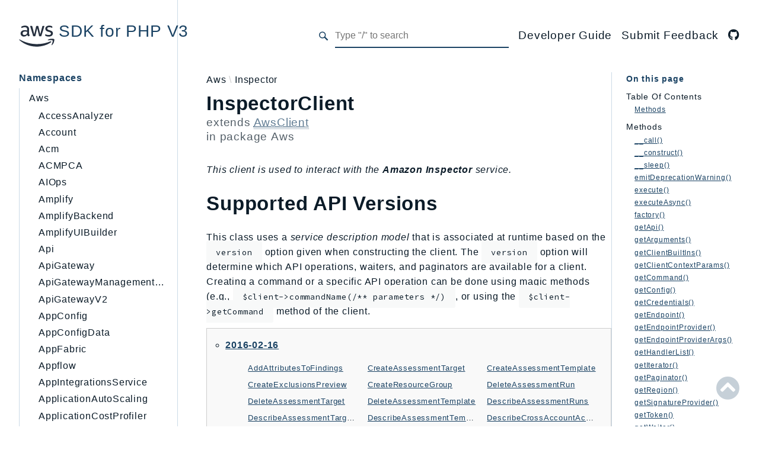

--- FILE ---
content_type: text/html
request_url: https://docs.aws.amazon.com/ja_jp/aws-sdk-php/v3/api/class-Aws.Inspector.InspectorClient.html
body_size: 16408
content:
<!DOCTYPE html>
<html lang="en">
    <head><meta http-equiv="Content-Type" content="text/html; charset=UTF-8">
        <meta charset="utf-8">
        <meta name="guide-name" content="API Reference">
        <meta name="service-name" content="AWS SDK for PHP">
        <!--
            Description is added from DocsBuilder by the `updateMetadata` method.
        -->
        <meta name='description' content='Class-Aws-Inspector-InspectorClient'>
        <!--
            Title is added from DocsBuilder by the `updateMetadata` method.
        -->
        <title>Class-Aws-Inspector-InspectorClient - AWS SDK for PHP V3</title>

        <meta name="viewport" content="width=device-width, initial-scale=1.0">
        
        <link rel="icon" href="images/favicon.ico">
        <link rel="stylesheet" href="css/normalize.css">
        <link rel="stylesheet" href="css/base.css">
                    <link rel="preconnect" href="https://fonts.gstatic.com">
            <link href="https://fonts.googleapis.com/css2?family=Open+Sans:wght@100;200;300;400;600;700&amp;display=swap" rel="stylesheet">
            <link href="https://fonts.googleapis.com/css2?family=Source+Code+Pro:wght@400;600;700&amp;display=swap" rel="stylesheet">
            <link rel="stylesheet" href="css/template.css">
            <link rel="stylesheet" href="css/combined.css">
                            <script src="https://a0.awsstatic.com/s_code/js/3.0/awshome_s_code.js"></script>
            <script src="js/combined.js"></script>
            <script src="js/template.js"></script>
            <script src="js/search.js"></script>
            <script defer src="js/searchIndex.js"></script>
            </head>
    <body id="top">
        <header class="phpdocumentor-header phpdocumentor-section">
    

<h1 class="phpdocumentor-title">
    <a href="index.html" class="phpdocumentor-title__link">
            <img class="aws-logo" src="static/aws_logo.svg" alt="aws-icon">
 SDK for PHP V3
    </a>
</h1>
    <input class="phpdocumentor-header__menu-button" type="checkbox" id="menu-button" name="menu-button" aria-label="menu button">
    <label class="phpdocumentor-header__menu-icon" for="menu-button">
        <i class="fas fa-bars"></i>
    </label>
    <section data-search-form class="phpdocumentor-search">
    <label>
        <span class="visually-hidden">Search for</span>
        <svg class="phpdocumentor-search__icon" width="21" height="20" viewbox="0 0 21 20" fill="none" xmlns="http://www.w3.org/2000/svg">
            <circle cx="7.5" cy="7.5" r="6.5" stroke="currentColor" stroke-width="2"></circle>
            <line x1="12.4892" y1="12.2727" x2="19.1559" y2="18.9393" stroke="currentColor" stroke-width="3"></line>
        </svg>
        <input type="search" class="phpdocumentor-field phpdocumentor-search__field" placeholder="Loading .." disabled>
    </label>
</section>

    <nav class="phpdocumentor-topnav">
    <ul class="phpdocumentor-topnav__menu">
                        <li class="phpdocumentor-topnav__menu-item -menu">
                <a href="https://docs.aws.amazon.com/sdk-for-php/v3/developer-guide/welcome.html" aria-label="">
                    <span>
                                                                        Developer Guide
                    </span>
                </a>
            </li>
                    <li class="phpdocumentor-topnav__menu-item -menu">
                <a href="https://docs-feedback.aws.amazon.com/feedback.jsp?hidden_service_name=AWS%20SDK%20for%20PHP&amp;origin=api%20docs" aria-label="">
                    <span>
                                                                        Submit Feedback
                    </span>
                </a>
            </li>
                                <li class="phpdocumentor-topnav__menu-item -social">
                <a href="https://github.com/aws/aws-sdk-php" aria-label="GitHub Link">
                    <span>
                                                                        <i class="fab fa-github"></i>
                                                
                    </span>
                </a>
            </li>
                </ul>
</nav>
</header>
        <main class="phpdocumentor">
            <div class="phpdocumentor-section">
                <input class="phpdocumentor-sidebar__menu-button" type="checkbox" id="sidebar-button" name="sidebar-button" aria-label="sidebar button">
<label class="phpdocumentor-sidebar__menu-icon" for="sidebar-button">
    Menu
</label>
<aside class="phpdocumentor-column -three phpdocumentor-sidebar">
                    <section class="phpdocumentor-sidebar__category -namespaces">
            <h2 class="phpdocumentor-sidebar__category-header">Namespaces</h2>
                                        <h3 class="phpdocumentor-sidebar__root-namespace">
        <a href="namespace-Aws.html" class="">Aws</a>
    </h3>
    <ul class="phpdocumentor-list">
                    <li>
                <a href="namespace-Aws.accessanalyzer.html" class="">AccessAnalyzer</a>
                
            </li>
                    <li>
                <a href="namespace-Aws.account.html" class="">Account</a>
                
            </li>
                    <li>
                <a href="namespace-Aws.acm.html" class="">Acm</a>
                
            </li>
                    <li>
                <a href="namespace-Aws.acmpca.html" class="">ACMPCA</a>
                
            </li>
                    <li>
                <a href="namespace-Aws.aiops.html" class="">AIOps</a>
                
            </li>
                    <li>
                <a href="namespace-Aws.amplify.html" class="">Amplify</a>
                
            </li>
                    <li>
                <a href="namespace-Aws.amplifybackend.html" class="">AmplifyBackend</a>
                
            </li>
                    <li>
                <a href="namespace-Aws.amplifyuibuilder.html" class="">AmplifyUIBuilder</a>
                
            </li>
                    <li>
                <a href="namespace-Aws.api.html" class="">Api</a>
                
            </li>
                    <li>
                <a href="namespace-Aws.apigateway.html" class="">ApiGateway</a>
                
            </li>
                    <li>
                <a href="namespace-Aws.apigatewaymanagementapi.html" class="">ApiGatewayManagementApi</a>
                
            </li>
                    <li>
                <a href="namespace-Aws.apigatewayv2.html" class="">ApiGatewayV2</a>
                
            </li>
                    <li>
                <a href="namespace-Aws.appconfig.html" class="">AppConfig</a>
                
            </li>
                    <li>
                <a href="namespace-Aws.appconfigdata.html" class="">AppConfigData</a>
                
            </li>
                    <li>
                <a href="namespace-Aws.appfabric.html" class="">AppFabric</a>
                
            </li>
                    <li>
                <a href="namespace-Aws.appflow.html" class="">Appflow</a>
                
            </li>
                    <li>
                <a href="namespace-Aws.appintegrationsservice.html" class="">AppIntegrationsService</a>
                
            </li>
                    <li>
                <a href="namespace-Aws.applicationautoscaling.html" class="">ApplicationAutoScaling</a>
                
            </li>
                    <li>
                <a href="namespace-Aws.applicationcostprofiler.html" class="">ApplicationCostProfiler</a>
                
            </li>
                    <li>
                <a href="namespace-Aws.applicationdiscoveryservice.html" class="">ApplicationDiscoveryService</a>
                
            </li>
                    <li>
                <a href="namespace-Aws.applicationinsights.html" class="">ApplicationInsights</a>
                
            </li>
                    <li>
                <a href="namespace-Aws.applicationsignals.html" class="">ApplicationSignals</a>
                
            </li>
                    <li>
                <a href="namespace-Aws.appmesh.html" class="">AppMesh</a>
                
            </li>
                    <li>
                <a href="namespace-Aws.appregistry.html" class="">AppRegistry</a>
                
            </li>
                    <li>
                <a href="namespace-Aws.apprunner.html" class="">AppRunner</a>
                
            </li>
                    <li>
                <a href="namespace-Aws.appstream.html" class="">Appstream</a>
                
            </li>
                    <li>
                <a href="namespace-Aws.appsync.html" class="">AppSync</a>
                
            </li>
                    <li>
                <a href="namespace-Aws.arcregionswitch.html" class="">ARCRegionSwitch</a>
                
            </li>
                    <li>
                <a href="namespace-Aws.arczonalshift.html" class="">ARCZonalShift</a>
                
            </li>
                    <li>
                <a href="namespace-Aws.arn.html" class="">Arn</a>
                
            </li>
                    <li>
                <a href="namespace-Aws.artifact.html" class="">Artifact</a>
                
            </li>
                    <li>
                <a href="namespace-Aws.athena.html" class="">Athena</a>
                
            </li>
                    <li>
                <a href="namespace-Aws.auditmanager.html" class="">AuditManager</a>
                
            </li>
                    <li>
                <a href="namespace-Aws.augmentedairuntime.html" class="">AugmentedAIRuntime</a>
                
            </li>
                    <li>
                <a href="namespace-Aws.auth.html" class="">Auth</a>
                
            </li>
                    <li>
                <a href="namespace-Aws.autoscaling.html" class="">AutoScaling</a>
                
            </li>
                    <li>
                <a href="namespace-Aws.autoscalingplans.html" class="">AutoScalingPlans</a>
                
            </li>
                    <li>
                <a href="namespace-Aws.b2bi.html" class="">B2bi</a>
                
            </li>
                    <li>
                <a href="namespace-Aws.backup.html" class="">Backup</a>
                
            </li>
                    <li>
                <a href="namespace-Aws.backupgateway.html" class="">BackupGateway</a>
                
            </li>
                    <li>
                <a href="namespace-Aws.backupsearch.html" class="">BackupSearch</a>
                
            </li>
                    <li>
                <a href="namespace-Aws.batch.html" class="">Batch</a>
                
            </li>
                    <li>
                <a href="namespace-Aws.bcmdashboards.html" class="">BCMDashboards</a>
                
            </li>
                    <li>
                <a href="namespace-Aws.bcmdataexports.html" class="">BCMDataExports</a>
                
            </li>
                    <li>
                <a href="namespace-Aws.bcmpricingcalculator.html" class="">BCMPricingCalculator</a>
                
            </li>
                    <li>
                <a href="namespace-Aws.bcmrecommendedactions.html" class="">BCMRecommendedActions</a>
                
            </li>
                    <li>
                <a href="namespace-Aws.bedrock.html" class="">Bedrock</a>
                
            </li>
                    <li>
                <a href="namespace-Aws.bedrockagent.html" class="">BedrockAgent</a>
                
            </li>
                    <li>
                <a href="namespace-Aws.bedrockagentcore.html" class="">BedrockAgentCore</a>
                
            </li>
                    <li>
                <a href="namespace-Aws.bedrockagentcorecontrol.html" class="">BedrockAgentCoreControl</a>
                
            </li>
                    <li>
                <a href="namespace-Aws.bedrockagentruntime.html" class="">BedrockAgentRuntime</a>
                
            </li>
                    <li>
                <a href="namespace-Aws.bedrockdataautomation.html" class="">BedrockDataAutomation</a>
                
            </li>
                    <li>
                <a href="namespace-Aws.bedrockdataautomationruntime.html" class="">BedrockDataAutomationRuntime</a>
                
            </li>
                    <li>
                <a href="namespace-Aws.bedrockruntime.html" class="">BedrockRuntime</a>
                
            </li>
                    <li>
                <a href="namespace-Aws.billing.html" class="">Billing</a>
                
            </li>
                    <li>
                <a href="namespace-Aws.billingconductor.html" class="">BillingConductor</a>
                
            </li>
                    <li>
                <a href="namespace-Aws.braket.html" class="">Braket</a>
                
            </li>
                    <li>
                <a href="namespace-Aws.budgets.html" class="">Budgets</a>
                
            </li>
                    <li>
                <a href="namespace-Aws.chatbot.html" class="">Chatbot</a>
                
            </li>
                    <li>
                <a href="namespace-Aws.chime.html" class="">Chime</a>
                
            </li>
                    <li>
                <a href="namespace-Aws.chimesdkidentity.html" class="">ChimeSDKIdentity</a>
                
            </li>
                    <li>
                <a href="namespace-Aws.chimesdkmediapipelines.html" class="">ChimeSDKMediaPipelines</a>
                
            </li>
                    <li>
                <a href="namespace-Aws.chimesdkmeetings.html" class="">ChimeSDKMeetings</a>
                
            </li>
                    <li>
                <a href="namespace-Aws.chimesdkmessaging.html" class="">ChimeSDKMessaging</a>
                
            </li>
                    <li>
                <a href="namespace-Aws.chimesdkvoice.html" class="">ChimeSDKVoice</a>
                
            </li>
                    <li>
                <a href="namespace-Aws.cleanrooms.html" class="">CleanRooms</a>
                
            </li>
                    <li>
                <a href="namespace-Aws.cleanroomsml.html" class="">CleanRoomsML</a>
                
            </li>
                    <li>
                <a href="namespace-Aws.clientsidemonitoring.html" class="">ClientSideMonitoring</a>
                
            </li>
                    <li>
                <a href="namespace-Aws.cloud9.html" class="">Cloud9</a>
                
            </li>
                    <li>
                <a href="namespace-Aws.cloudcontrolapi.html" class="">CloudControlApi</a>
                
            </li>
                    <li>
                <a href="namespace-Aws.clouddirectory.html" class="">CloudDirectory</a>
                
            </li>
                    <li>
                <a href="namespace-Aws.cloudformation.html" class="">CloudFormation</a>
                
            </li>
                    <li>
                <a href="namespace-Aws.cloudfront.html" class="">CloudFront</a>
                
            </li>
                    <li>
                <a href="namespace-Aws.cloudfrontkeyvaluestore.html" class="">CloudFrontKeyValueStore</a>
                
            </li>
                    <li>
                <a href="namespace-Aws.cloudhsm.html" class="">CloudHsm</a>
                
            </li>
                    <li>
                <a href="namespace-Aws.cloudhsmv2.html" class="">CloudHSMV2</a>
                
            </li>
                    <li>
                <a href="namespace-Aws.cloudsearch.html" class="">CloudSearch</a>
                
            </li>
                    <li>
                <a href="namespace-Aws.cloudsearchdomain.html" class="">CloudSearchDomain</a>
                
            </li>
                    <li>
                <a href="namespace-Aws.cloudtrail.html" class="">CloudTrail</a>
                
            </li>
                    <li>
                <a href="namespace-Aws.cloudtraildata.html" class="">CloudTrailData</a>
                
            </li>
                    <li>
                <a href="namespace-Aws.cloudwatch.html" class="">CloudWatch</a>
                
            </li>
                    <li>
                <a href="namespace-Aws.cloudwatchevents.html" class="">CloudWatchEvents</a>
                
            </li>
                    <li>
                <a href="namespace-Aws.cloudwatchevidently.html" class="">CloudWatchEvidently</a>
                
            </li>
                    <li>
                <a href="namespace-Aws.cloudwatchlogs.html" class="">CloudWatchLogs</a>
                
            </li>
                    <li>
                <a href="namespace-Aws.cloudwatchrum.html" class="">CloudWatchRUM</a>
                
            </li>
                    <li>
                <a href="namespace-Aws.codeartifact.html" class="">CodeArtifact</a>
                
            </li>
                    <li>
                <a href="namespace-Aws.codebuild.html" class="">CodeBuild</a>
                
            </li>
                    <li>
                <a href="namespace-Aws.codecatalyst.html" class="">CodeCatalyst</a>
                
            </li>
                    <li>
                <a href="namespace-Aws.codecommit.html" class="">CodeCommit</a>
                
            </li>
                    <li>
                <a href="namespace-Aws.codeconnections.html" class="">CodeConnections</a>
                
            </li>
                    <li>
                <a href="namespace-Aws.codedeploy.html" class="">CodeDeploy</a>
                
            </li>
                    <li>
                <a href="namespace-Aws.codeguruprofiler.html" class="">CodeGuruProfiler</a>
                
            </li>
                    <li>
                <a href="namespace-Aws.codegurureviewer.html" class="">CodeGuruReviewer</a>
                
            </li>
                    <li>
                <a href="namespace-Aws.codegurusecurity.html" class="">CodeGuruSecurity</a>
                
            </li>
                    <li>
                <a href="namespace-Aws.codepipeline.html" class="">CodePipeline</a>
                
            </li>
                    <li>
                <a href="namespace-Aws.codestarconnections.html" class="">CodeStarconnections</a>
                
            </li>
                    <li>
                <a href="namespace-Aws.codestarnotifications.html" class="">CodeStarNotifications</a>
                
            </li>
                    <li>
                <a href="namespace-Aws.cognitoidentity.html" class="">CognitoIdentity</a>
                
            </li>
                    <li>
                <a href="namespace-Aws.cognitoidentityprovider.html" class="">CognitoIdentityProvider</a>
                
            </li>
                    <li>
                <a href="namespace-Aws.cognitosync.html" class="">CognitoSync</a>
                
            </li>
                    <li>
                <a href="namespace-Aws.comprehend.html" class="">Comprehend</a>
                
            </li>
                    <li>
                <a href="namespace-Aws.comprehendmedical.html" class="">ComprehendMedical</a>
                
            </li>
                    <li>
                <a href="namespace-Aws.computeoptimizer.html" class="">ComputeOptimizer</a>
                
            </li>
                    <li>
                <a href="namespace-Aws.computeoptimizerautomation.html" class="">ComputeOptimizerAutomation</a>
                
            </li>
                    <li>
                <a href="namespace-Aws.configservice.html" class="">ConfigService</a>
                
            </li>
                    <li>
                <a href="namespace-Aws.configuration.html" class="">Configuration</a>
                
            </li>
                    <li>
                <a href="namespace-Aws.connect.html" class="">Connect</a>
                
            </li>
                    <li>
                <a href="namespace-Aws.connectcampaignservice.html" class="">ConnectCampaignService</a>
                
            </li>
                    <li>
                <a href="namespace-Aws.connectcampaignsv2.html" class="">ConnectCampaignsV2</a>
                
            </li>
                    <li>
                <a href="namespace-Aws.connectcases.html" class="">ConnectCases</a>
                
            </li>
                    <li>
                <a href="namespace-Aws.connectcontactlens.html" class="">ConnectContactLens</a>
                
            </li>
                    <li>
                <a href="namespace-Aws.connectparticipant.html" class="">ConnectParticipant</a>
                
            </li>
                    <li>
                <a href="namespace-Aws.connectwisdomservice.html" class="">ConnectWisdomService</a>
                
            </li>
                    <li>
                <a href="namespace-Aws.controlcatalog.html" class="">ControlCatalog</a>
                
            </li>
                    <li>
                <a href="namespace-Aws.controltower.html" class="">ControlTower</a>
                
            </li>
                    <li>
                <a href="namespace-Aws.costandusagereportservice.html" class="">CostandUsageReportService</a>
                
            </li>
                    <li>
                <a href="namespace-Aws.costexplorer.html" class="">CostExplorer</a>
                
            </li>
                    <li>
                <a href="namespace-Aws.costoptimizationhub.html" class="">CostOptimizationHub</a>
                
            </li>
                    <li>
                <a href="namespace-Aws.credentials.html" class="">Credentials</a>
                
            </li>
                    <li>
                <a href="namespace-Aws.crypto.html" class="">Crypto</a>
                
            </li>
                    <li>
                <a href="namespace-Aws.customerprofiles.html" class="">CustomerProfiles</a>
                
            </li>
                    <li>
                <a href="namespace-Aws.databasemigrationservice.html" class="">DatabaseMigrationService</a>
                
            </li>
                    <li>
                <a href="namespace-Aws.dataexchange.html" class="">DataExchange</a>
                
            </li>
                    <li>
                <a href="namespace-Aws.datapipeline.html" class="">DataPipeline</a>
                
            </li>
                    <li>
                <a href="namespace-Aws.datasync.html" class="">DataSync</a>
                
            </li>
                    <li>
                <a href="namespace-Aws.datazone.html" class="">DataZone</a>
                
            </li>
                    <li>
                <a href="namespace-Aws.dax.html" class="">DAX</a>
                
            </li>
                    <li>
                <a href="namespace-Aws.deadline.html" class="">Deadline</a>
                
            </li>
                    <li>
                <a href="namespace-Aws.defaultsmode.html" class="">DefaultsMode</a>
                
            </li>
                    <li>
                <a href="namespace-Aws.detective.html" class="">Detective</a>
                
            </li>
                    <li>
                <a href="namespace-Aws.devicefarm.html" class="">DeviceFarm</a>
                
            </li>
                    <li>
                <a href="namespace-Aws.devopsguru.html" class="">DevOpsGuru</a>
                
            </li>
                    <li>
                <a href="namespace-Aws.directconnect.html" class="">DirectConnect</a>
                
            </li>
                    <li>
                <a href="namespace-Aws.directoryservice.html" class="">DirectoryService</a>
                
            </li>
                    <li>
                <a href="namespace-Aws.directoryservicedata.html" class="">DirectoryServiceData</a>
                
            </li>
                    <li>
                <a href="namespace-Aws.dlm.html" class="">DLM</a>
                
            </li>
                    <li>
                <a href="namespace-Aws.docdb.html" class="">DocDB</a>
                
            </li>
                    <li>
                <a href="namespace-Aws.docdbelastic.html" class="">DocDBElastic</a>
                
            </li>
                    <li>
                <a href="namespace-Aws.drs.html" class="">drs</a>
                
            </li>
                    <li>
                <a href="namespace-Aws.dsql.html" class="">DSQL</a>
                
            </li>
                    <li>
                <a href="namespace-Aws.dynamodb.html" class="">DynamoDb</a>
                
            </li>
                    <li>
                <a href="namespace-Aws.dynamodbstreams.html" class="">DynamoDbStreams</a>
                
            </li>
                    <li>
                <a href="namespace-Aws.ebs.html" class="">EBS</a>
                
            </li>
                    <li>
                <a href="namespace-Aws.ec2.html" class="">Ec2</a>
                
            </li>
                    <li>
                <a href="namespace-Aws.ec2instanceconnect.html" class="">EC2InstanceConnect</a>
                
            </li>
                    <li>
                <a href="namespace-Aws.ecr.html" class="">Ecr</a>
                
            </li>
                    <li>
                <a href="namespace-Aws.ecrpublic.html" class="">ECRPublic</a>
                
            </li>
                    <li>
                <a href="namespace-Aws.ecs.html" class="">Ecs</a>
                
            </li>
                    <li>
                <a href="namespace-Aws.efs.html" class="">Efs</a>
                
            </li>
                    <li>
                <a href="namespace-Aws.eks.html" class="">EKS</a>
                
            </li>
                    <li>
                <a href="namespace-Aws.eksauth.html" class="">EKSAuth</a>
                
            </li>
                    <li>
                <a href="namespace-Aws.elasticache.html" class="">ElastiCache</a>
                
            </li>
                    <li>
                <a href="namespace-Aws.elasticbeanstalk.html" class="">ElasticBeanstalk</a>
                
            </li>
                    <li>
                <a href="namespace-Aws.elasticloadbalancing.html" class="">ElasticLoadBalancing</a>
                
            </li>
                    <li>
                <a href="namespace-Aws.elasticloadbalancingv2.html" class="">ElasticLoadBalancingV2</a>
                
            </li>
                    <li>
                <a href="namespace-Aws.elasticsearchservice.html" class="">ElasticsearchService</a>
                
            </li>
                    <li>
                <a href="namespace-Aws.elastictranscoder.html" class="">ElasticTranscoder</a>
                
            </li>
                    <li>
                <a href="namespace-Aws.emr.html" class="">Emr</a>
                
            </li>
                    <li>
                <a href="namespace-Aws.emrcontainers.html" class="">EMRContainers</a>
                
            </li>
                    <li>
                <a href="namespace-Aws.emrserverless.html" class="">EMRServerless</a>
                
            </li>
                    <li>
                <a href="namespace-Aws.endpoint.html" class="">Endpoint</a>
                
            </li>
                    <li>
                <a href="namespace-Aws.endpointdiscovery.html" class="">EndpointDiscovery</a>
                
            </li>
                    <li>
                <a href="namespace-Aws.endpointv2.html" class="">EndpointV2</a>
                
            </li>
                    <li>
                <a href="namespace-Aws.entityresolution.html" class="">EntityResolution</a>
                
            </li>
                    <li>
                <a href="namespace-Aws.eventbridge.html" class="">EventBridge</a>
                
            </li>
                    <li>
                <a href="namespace-Aws.evs.html" class="">Evs</a>
                
            </li>
                    <li>
                <a href="namespace-Aws.exception.html" class="">Exception</a>
                
            </li>
                    <li>
                <a href="namespace-Aws.finspace.html" class="">finspace</a>
                
            </li>
                    <li>
                <a href="namespace-Aws.finspacedata.html" class="">FinSpaceData</a>
                
            </li>
                    <li>
                <a href="namespace-Aws.firehose.html" class="">Firehose</a>
                
            </li>
                    <li>
                <a href="namespace-Aws.fis.html" class="">FIS</a>
                
            </li>
                    <li>
                <a href="namespace-Aws.fms.html" class="">FMS</a>
                
            </li>
                    <li>
                <a href="namespace-Aws.forecastqueryservice.html" class="">ForecastQueryService</a>
                
            </li>
                    <li>
                <a href="namespace-Aws.forecastservice.html" class="">ForecastService</a>
                
            </li>
                    <li>
                <a href="namespace-Aws.frauddetector.html" class="">FraudDetector</a>
                
            </li>
                    <li>
                <a href="namespace-Aws.freetier.html" class="">FreeTier</a>
                
            </li>
                    <li>
                <a href="namespace-Aws.fsx.html" class="">FSx</a>
                
            </li>
                    <li>
                <a href="namespace-Aws.gamelift.html" class="">GameLift</a>
                
            </li>
                    <li>
                <a href="namespace-Aws.gameliftstreams.html" class="">GameLiftStreams</a>
                
            </li>
                    <li>
                <a href="namespace-Aws.geomaps.html" class="">GeoMaps</a>
                
            </li>
                    <li>
                <a href="namespace-Aws.geoplaces.html" class="">GeoPlaces</a>
                
            </li>
                    <li>
                <a href="namespace-Aws.georoutes.html" class="">GeoRoutes</a>
                
            </li>
                    <li>
                <a href="namespace-Aws.glacier.html" class="">Glacier</a>
                
            </li>
                    <li>
                <a href="namespace-Aws.globalaccelerator.html" class="">GlobalAccelerator</a>
                
            </li>
                    <li>
                <a href="namespace-Aws.glue.html" class="">Glue</a>
                
            </li>
                    <li>
                <a href="namespace-Aws.gluedatabrew.html" class="">GlueDataBrew</a>
                
            </li>
                    <li>
                <a href="namespace-Aws.greengrass.html" class="">Greengrass</a>
                
            </li>
                    <li>
                <a href="namespace-Aws.greengrassv2.html" class="">GreengrassV2</a>
                
            </li>
                    <li>
                <a href="namespace-Aws.groundstation.html" class="">GroundStation</a>
                
            </li>
                    <li>
                <a href="namespace-Aws.guardduty.html" class="">GuardDuty</a>
                
            </li>
                    <li>
                <a href="namespace-Aws.handler.html" class="">Handler</a>
                
            </li>
                    <li>
                <a href="namespace-Aws.health.html" class="">Health</a>
                
            </li>
                    <li>
                <a href="namespace-Aws.healthlake.html" class="">HealthLake</a>
                
            </li>
                    <li>
                <a href="namespace-Aws.iam.html" class="">Iam</a>
                
            </li>
                    <li>
                <a href="namespace-Aws.identity.html" class="">Identity</a>
                
            </li>
                    <li>
                <a href="namespace-Aws.identitystore.html" class="">IdentityStore</a>
                
            </li>
                    <li>
                <a href="namespace-Aws.imagebuilder.html" class="">imagebuilder</a>
                
            </li>
                    <li>
                <a href="namespace-Aws.importexport.html" class="">ImportExport</a>
                
            </li>
                    <li>
                <a href="namespace-Aws.inspector.html" class="">Inspector</a>
                
            </li>
                    <li>
                <a href="namespace-Aws.inspector2.html" class="">Inspector2</a>
                
            </li>
                    <li>
                <a href="namespace-Aws.inspectorscan.html" class="">InspectorScan</a>
                
            </li>
                    <li>
                <a href="namespace-Aws.internetmonitor.html" class="">InternetMonitor</a>
                
            </li>
                    <li>
                <a href="namespace-Aws.invoicing.html" class="">Invoicing</a>
                
            </li>
                    <li>
                <a href="namespace-Aws.iot.html" class="">Iot</a>
                
            </li>
                    <li>
                <a href="namespace-Aws.iotanalytics.html" class="">IoTAnalytics</a>
                
            </li>
                    <li>
                <a href="namespace-Aws.iotdataplane.html" class="">IotDataPlane</a>
                
            </li>
                    <li>
                <a href="namespace-Aws.iotdeviceadvisor.html" class="">IoTDeviceAdvisor</a>
                
            </li>
                    <li>
                <a href="namespace-Aws.iotevents.html" class="">IoTEvents</a>
                
            </li>
                    <li>
                <a href="namespace-Aws.ioteventsdata.html" class="">IoTEventsData</a>
                
            </li>
                    <li>
                <a href="namespace-Aws.iotfleetwise.html" class="">IoTFleetWise</a>
                
            </li>
                    <li>
                <a href="namespace-Aws.iotjobsdataplane.html" class="">IoTJobsDataPlane</a>
                
            </li>
                    <li>
                <a href="namespace-Aws.iotmanagedintegrations.html" class="">IoTManagedIntegrations</a>
                
            </li>
                    <li>
                <a href="namespace-Aws.iotsecuretunneling.html" class="">IoTSecureTunneling</a>
                
            </li>
                    <li>
                <a href="namespace-Aws.iotsitewise.html" class="">IoTSiteWise</a>
                
            </li>
                    <li>
                <a href="namespace-Aws.iotthingsgraph.html" class="">IoTThingsGraph</a>
                
            </li>
                    <li>
                <a href="namespace-Aws.iottwinmaker.html" class="">IoTTwinMaker</a>
                
            </li>
                    <li>
                <a href="namespace-Aws.iotwireless.html" class="">IoTWireless</a>
                
            </li>
                    <li>
                <a href="namespace-Aws.ivs.html" class="">IVS</a>
                
            </li>
                    <li>
                <a href="namespace-Aws.ivschat.html" class="">ivschat</a>
                
            </li>
                    <li>
                <a href="namespace-Aws.ivsrealtime.html" class="">IVSRealTime</a>
                
            </li>
                    <li>
                <a href="namespace-Aws.kafka.html" class="">Kafka</a>
                
            </li>
                    <li>
                <a href="namespace-Aws.kafkaconnect.html" class="">KafkaConnect</a>
                
            </li>
                    <li>
                <a href="namespace-Aws.kendra.html" class="">kendra</a>
                
            </li>
                    <li>
                <a href="namespace-Aws.kendraranking.html" class="">KendraRanking</a>
                
            </li>
                    <li>
                <a href="namespace-Aws.keyspaces.html" class="">Keyspaces</a>
                
            </li>
                    <li>
                <a href="namespace-Aws.keyspacesstreams.html" class="">KeyspacesStreams</a>
                
            </li>
                    <li>
                <a href="namespace-Aws.kinesis.html" class="">Kinesis</a>
                
            </li>
                    <li>
                <a href="namespace-Aws.kinesisanalytics.html" class="">KinesisAnalytics</a>
                
            </li>
                    <li>
                <a href="namespace-Aws.kinesisanalyticsv2.html" class="">KinesisAnalyticsV2</a>
                
            </li>
                    <li>
                <a href="namespace-Aws.kinesisvideo.html" class="">KinesisVideo</a>
                
            </li>
                    <li>
                <a href="namespace-Aws.kinesisvideoarchivedmedia.html" class="">KinesisVideoArchivedMedia</a>
                
            </li>
                    <li>
                <a href="namespace-Aws.kinesisvideomedia.html" class="">KinesisVideoMedia</a>
                
            </li>
                    <li>
                <a href="namespace-Aws.kinesisvideosignalingchannels.html" class="">KinesisVideoSignalingChannels</a>
                
            </li>
                    <li>
                <a href="namespace-Aws.kinesisvideowebrtcstorage.html" class="">KinesisVideoWebRTCStorage</a>
                
            </li>
                    <li>
                <a href="namespace-Aws.kms.html" class="">Kms</a>
                
            </li>
                    <li>
                <a href="namespace-Aws.lakeformation.html" class="">LakeFormation</a>
                
            </li>
                    <li>
                <a href="namespace-Aws.lambda.html" class="">Lambda</a>
                
            </li>
                    <li>
                <a href="namespace-Aws.launchwizard.html" class="">LaunchWizard</a>
                
            </li>
                    <li>
                <a href="namespace-Aws.lexmodelbuildingservice.html" class="">LexModelBuildingService</a>
                
            </li>
                    <li>
                <a href="namespace-Aws.lexmodelsv2.html" class="">LexModelsV2</a>
                
            </li>
                    <li>
                <a href="namespace-Aws.lexruntimeservice.html" class="">LexRuntimeService</a>
                
            </li>
                    <li>
                <a href="namespace-Aws.lexruntimev2.html" class="">LexRuntimeV2</a>
                
            </li>
                    <li>
                <a href="namespace-Aws.licensemanager.html" class="">LicenseManager</a>
                
            </li>
                    <li>
                <a href="namespace-Aws.licensemanagerlinuxsubscriptions.html" class="">LicenseManagerLinuxSubscriptions</a>
                
            </li>
                    <li>
                <a href="namespace-Aws.licensemanagerusersubscriptions.html" class="">LicenseManagerUserSubscriptions</a>
                
            </li>
                    <li>
                <a href="namespace-Aws.lightsail.html" class="">Lightsail</a>
                
            </li>
                    <li>
                <a href="namespace-Aws.locationservice.html" class="">LocationService</a>
                
            </li>
                    <li>
                <a href="namespace-Aws.lookoutequipment.html" class="">LookoutEquipment</a>
                
            </li>
                    <li>
                <a href="namespace-Aws.machinelearning.html" class="">MachineLearning</a>
                
            </li>
                    <li>
                <a href="namespace-Aws.macie2.html" class="">Macie2</a>
                
            </li>
                    <li>
                <a href="namespace-Aws.mailmanager.html" class="">MailManager</a>
                
            </li>
                    <li>
                <a href="namespace-Aws.mainframemodernization.html" class="">MainframeModernization</a>
                
            </li>
                    <li>
                <a href="namespace-Aws.managedblockchain.html" class="">ManagedBlockchain</a>
                
            </li>
                    <li>
                <a href="namespace-Aws.managedblockchainquery.html" class="">ManagedBlockchainQuery</a>
                
            </li>
                    <li>
                <a href="namespace-Aws.managedgrafana.html" class="">ManagedGrafana</a>
                
            </li>
                    <li>
                <a href="namespace-Aws.marketplaceagreement.html" class="">MarketplaceAgreement</a>
                
            </li>
                    <li>
                <a href="namespace-Aws.marketplacecatalog.html" class="">MarketplaceCatalog</a>
                
            </li>
                    <li>
                <a href="namespace-Aws.marketplacecommerceanalytics.html" class="">MarketplaceCommerceAnalytics</a>
                
            </li>
                    <li>
                <a href="namespace-Aws.marketplacedeployment.html" class="">MarketplaceDeployment</a>
                
            </li>
                    <li>
                <a href="namespace-Aws.marketplaceentitlementservice.html" class="">MarketplaceEntitlementService</a>
                
            </li>
                    <li>
                <a href="namespace-Aws.marketplacemetering.html" class="">MarketplaceMetering</a>
                
            </li>
                    <li>
                <a href="namespace-Aws.marketplacereporting.html" class="">MarketplaceReporting</a>
                
            </li>
                    <li>
                <a href="namespace-Aws.mediaconnect.html" class="">MediaConnect</a>
                
            </li>
                    <li>
                <a href="namespace-Aws.mediaconvert.html" class="">MediaConvert</a>
                
            </li>
                    <li>
                <a href="namespace-Aws.medialive.html" class="">MediaLive</a>
                
            </li>
                    <li>
                <a href="namespace-Aws.mediapackage.html" class="">MediaPackage</a>
                
            </li>
                    <li>
                <a href="namespace-Aws.mediapackagev2.html" class="">MediaPackageV2</a>
                
            </li>
                    <li>
                <a href="namespace-Aws.mediapackagevod.html" class="">MediaPackageVod</a>
                
            </li>
                    <li>
                <a href="namespace-Aws.mediastore.html" class="">MediaStore</a>
                
            </li>
                    <li>
                <a href="namespace-Aws.mediastoredata.html" class="">MediaStoreData</a>
                
            </li>
                    <li>
                <a href="namespace-Aws.mediatailor.html" class="">MediaTailor</a>
                
            </li>
                    <li>
                <a href="namespace-Aws.medicalimaging.html" class="">MedicalImaging</a>
                
            </li>
                    <li>
                <a href="namespace-Aws.memorydb.html" class="">MemoryDB</a>
                
            </li>
                    <li>
                <a href="namespace-Aws.mgn.html" class="">mgn</a>
                
            </li>
                    <li>
                <a href="namespace-Aws.migrationhub.html" class="">MigrationHub</a>
                
            </li>
                    <li>
                <a href="namespace-Aws.migrationhubconfig.html" class="">MigrationHubConfig</a>
                
            </li>
                    <li>
                <a href="namespace-Aws.migrationhuborchestrator.html" class="">MigrationHubOrchestrator</a>
                
            </li>
                    <li>
                <a href="namespace-Aws.migrationhubrefactorspaces.html" class="">MigrationHubRefactorSpaces</a>
                
            </li>
                    <li>
                <a href="namespace-Aws.migrationhubstrategyrecommendations.html" class="">MigrationHubStrategyRecommendations</a>
                
            </li>
                    <li>
                <a href="namespace-Aws.mpa.html" class="">MPA</a>
                
            </li>
                    <li>
                <a href="namespace-Aws.mq.html" class="">MQ</a>
                
            </li>
                    <li>
                <a href="namespace-Aws.mturk.html" class="">MTurk</a>
                
            </li>
                    <li>
                <a href="namespace-Aws.multipart.html" class="">Multipart</a>
                
            </li>
                    <li>
                <a href="namespace-Aws.mwaa.html" class="">MWAA</a>
                
            </li>
                    <li>
                <a href="namespace-Aws.mwaaserverless.html" class="">MWAAServerless</a>
                
            </li>
                    <li>
                <a href="namespace-Aws.neptune.html" class="">Neptune</a>
                
            </li>
                    <li>
                <a href="namespace-Aws.neptunedata.html" class="">Neptunedata</a>
                
            </li>
                    <li>
                <a href="namespace-Aws.neptunegraph.html" class="">NeptuneGraph</a>
                
            </li>
                    <li>
                <a href="namespace-Aws.networkfirewall.html" class="">NetworkFirewall</a>
                
            </li>
                    <li>
                <a href="namespace-Aws.networkflowmonitor.html" class="">NetworkFlowMonitor</a>
                
            </li>
                    <li>
                <a href="namespace-Aws.networkmanager.html" class="">NetworkManager</a>
                
            </li>
                    <li>
                <a href="namespace-Aws.networkmonitor.html" class="">NetworkMonitor</a>
                
            </li>
                    <li>
                <a href="namespace-Aws.notifications.html" class="">Notifications</a>
                
            </li>
                    <li>
                <a href="namespace-Aws.notificationscontacts.html" class="">NotificationsContacts</a>
                
            </li>
                    <li>
                <a href="namespace-Aws.oam.html" class="">OAM</a>
                
            </li>
                    <li>
                <a href="namespace-Aws.observabilityadmin.html" class="">ObservabilityAdmin</a>
                
            </li>
                    <li>
                <a href="namespace-Aws.odb.html" class="">Odb</a>
                
            </li>
                    <li>
                <a href="namespace-Aws.omics.html" class="">Omics</a>
                
            </li>
                    <li>
                <a href="namespace-Aws.opensearchserverless.html" class="">OpenSearchServerless</a>
                
            </li>
                    <li>
                <a href="namespace-Aws.opensearchservice.html" class="">OpenSearchService</a>
                
            </li>
                    <li>
                <a href="namespace-Aws.organizations.html" class="">Organizations</a>
                
            </li>
                    <li>
                <a href="namespace-Aws.osis.html" class="">OSIS</a>
                
            </li>
                    <li>
                <a href="namespace-Aws.outposts.html" class="">Outposts</a>
                
            </li>
                    <li>
                <a href="namespace-Aws.panorama.html" class="">Panorama</a>
                
            </li>
                    <li>
                <a href="namespace-Aws.partnercentralchannel.html" class="">PartnerCentralChannel</a>
                
            </li>
                    <li>
                <a href="namespace-Aws.partnercentralselling.html" class="">PartnerCentralSelling</a>
                
            </li>
                    <li>
                <a href="namespace-Aws.paymentcryptography.html" class="">PaymentCryptography</a>
                
            </li>
                    <li>
                <a href="namespace-Aws.paymentcryptographydata.html" class="">PaymentCryptographyData</a>
                
            </li>
                    <li>
                <a href="namespace-Aws.pcaconnectorad.html" class="">PcaConnectorAd</a>
                
            </li>
                    <li>
                <a href="namespace-Aws.pcaconnectorscep.html" class="">PcaConnectorScep</a>
                
            </li>
                    <li>
                <a href="namespace-Aws.pcs.html" class="">PCS</a>
                
            </li>
                    <li>
                <a href="namespace-Aws.personalize.html" class="">Personalize</a>
                
            </li>
                    <li>
                <a href="namespace-Aws.personalizeevents.html" class="">PersonalizeEvents</a>
                
            </li>
                    <li>
                <a href="namespace-Aws.personalizeruntime.html" class="">PersonalizeRuntime</a>
                
            </li>
                    <li>
                <a href="namespace-Aws.pi.html" class="">PI</a>
                
            </li>
                    <li>
                <a href="namespace-Aws.pinpoint.html" class="">Pinpoint</a>
                
            </li>
                    <li>
                <a href="namespace-Aws.pinpointemail.html" class="">PinpointEmail</a>
                
            </li>
                    <li>
                <a href="namespace-Aws.pinpointsmsvoice.html" class="">PinpointSMSVoice</a>
                
            </li>
                    <li>
                <a href="namespace-Aws.pinpointsmsvoicev2.html" class="">PinpointSMSVoiceV2</a>
                
            </li>
                    <li>
                <a href="namespace-Aws.pipes.html" class="">Pipes</a>
                
            </li>
                    <li>
                <a href="namespace-Aws.polly.html" class="">Polly</a>
                
            </li>
                    <li>
                <a href="namespace-Aws.pricing.html" class="">Pricing</a>
                
            </li>
                    <li>
                <a href="namespace-Aws.prometheusservice.html" class="">PrometheusService</a>
                
            </li>
                    <li>
                <a href="namespace-Aws.proton.html" class="">Proton</a>
                
            </li>
                    <li>
                <a href="namespace-Aws.qapps.html" class="">QApps</a>
                
            </li>
                    <li>
                <a href="namespace-Aws.qbusiness.html" class="">QBusiness</a>
                
            </li>
                    <li>
                <a href="namespace-Aws.qconnect.html" class="">QConnect</a>
                
            </li>
                    <li>
                <a href="namespace-Aws.quicksight.html" class="">QuickSight</a>
                
            </li>
                    <li>
                <a href="namespace-Aws.ram.html" class="">RAM</a>
                
            </li>
                    <li>
                <a href="namespace-Aws.rds.html" class="">Rds</a>
                
            </li>
                    <li>
                <a href="namespace-Aws.rdsdataservice.html" class="">RDSDataService</a>
                
            </li>
                    <li>
                <a href="namespace-Aws.recyclebin.html" class="">RecycleBin</a>
                
            </li>
                    <li>
                <a href="namespace-Aws.redshift.html" class="">Redshift</a>
                
            </li>
                    <li>
                <a href="namespace-Aws.redshiftdataapiservice.html" class="">RedshiftDataAPIService</a>
                
            </li>
                    <li>
                <a href="namespace-Aws.redshiftserverless.html" class="">RedshiftServerless</a>
                
            </li>
                    <li>
                <a href="namespace-Aws.rekognition.html" class="">Rekognition</a>
                
            </li>
                    <li>
                <a href="namespace-Aws.repostspace.html" class="">Repostspace</a>
                
            </li>
                    <li>
                <a href="namespace-Aws.resiliencehub.html" class="">ResilienceHub</a>
                
            </li>
                    <li>
                <a href="namespace-Aws.resourceexplorer2.html" class="">ResourceExplorer2</a>
                
            </li>
                    <li>
                <a href="namespace-Aws.resourcegroups.html" class="">ResourceGroups</a>
                
            </li>
                    <li>
                <a href="namespace-Aws.resourcegroupstaggingapi.html" class="">ResourceGroupsTaggingAPI</a>
                
            </li>
                    <li>
                <a href="namespace-Aws.retry.html" class="">Retry</a>
                
            </li>
                    <li>
                <a href="namespace-Aws.rolesanywhere.html" class="">RolesAnywhere</a>
                
            </li>
                    <li>
                <a href="namespace-Aws.route53.html" class="">Route53</a>
                
            </li>
                    <li>
                <a href="namespace-Aws.route53domains.html" class="">Route53Domains</a>
                
            </li>
                    <li>
                <a href="namespace-Aws.route53profiles.html" class="">Route53Profiles</a>
                
            </li>
                    <li>
                <a href="namespace-Aws.route53recoverycluster.html" class="">Route53RecoveryCluster</a>
                
            </li>
                    <li>
                <a href="namespace-Aws.route53recoverycontrolconfig.html" class="">Route53RecoveryControlConfig</a>
                
            </li>
                    <li>
                <a href="namespace-Aws.route53recoveryreadiness.html" class="">Route53RecoveryReadiness</a>
                
            </li>
                    <li>
                <a href="namespace-Aws.route53resolver.html" class="">Route53Resolver</a>
                
            </li>
                    <li>
                <a href="namespace-Aws.rtbfabric.html" class="">RTBFabric</a>
                
            </li>
                    <li>
                <a href="namespace-Aws.s3.html" class="">S3</a>
                
            </li>
                    <li>
                <a href="namespace-Aws.s3control.html" class="">S3Control</a>
                
            </li>
                    <li>
                <a href="namespace-Aws.s3outposts.html" class="">S3Outposts</a>
                
            </li>
                    <li>
                <a href="namespace-Aws.s3tables.html" class="">S3Tables</a>
                
            </li>
                    <li>
                <a href="namespace-Aws.s3vectors.html" class="">S3Vectors</a>
                
            </li>
                    <li>
                <a href="namespace-Aws.sagemaker.html" class="">SageMaker</a>
                
            </li>
                    <li>
                <a href="namespace-Aws.sagemakeredgemanager.html" class="">SagemakerEdgeManager</a>
                
            </li>
                    <li>
                <a href="namespace-Aws.sagemakerfeaturestoreruntime.html" class="">SageMakerFeatureStoreRuntime</a>
                
            </li>
                    <li>
                <a href="namespace-Aws.sagemakergeospatial.html" class="">SageMakerGeospatial</a>
                
            </li>
                    <li>
                <a href="namespace-Aws.sagemakermetrics.html" class="">SageMakerMetrics</a>
                
            </li>
                    <li>
                <a href="namespace-Aws.sagemakerruntime.html" class="">SageMakerRuntime</a>
                
            </li>
                    <li>
                <a href="namespace-Aws.savingsplans.html" class="">SavingsPlans</a>
                
            </li>
                    <li>
                <a href="namespace-Aws.scheduler.html" class="">Scheduler</a>
                
            </li>
                    <li>
                <a href="namespace-Aws.schemas.html" class="">Schemas</a>
                
            </li>
                    <li>
                <a href="namespace-Aws.script.html" class="">Script</a>
                
            </li>
                    <li>
                <a href="namespace-Aws.secretsmanager.html" class="">SecretsManager</a>
                
            </li>
                    <li>
                <a href="namespace-Aws.securityhub.html" class="">SecurityHub</a>
                
            </li>
                    <li>
                <a href="namespace-Aws.securityir.html" class="">SecurityIR</a>
                
            </li>
                    <li>
                <a href="namespace-Aws.securitylake.html" class="">SecurityLake</a>
                
            </li>
                    <li>
                <a href="namespace-Aws.serverlessapplicationrepository.html" class="">ServerlessApplicationRepository</a>
                
            </li>
                    <li>
                <a href="namespace-Aws.servicecatalog.html" class="">ServiceCatalog</a>
                
            </li>
                    <li>
                <a href="namespace-Aws.servicediscovery.html" class="">ServiceDiscovery</a>
                
            </li>
                    <li>
                <a href="namespace-Aws.servicequotas.html" class="">ServiceQuotas</a>
                
            </li>
                    <li>
                <a href="namespace-Aws.ses.html" class="">Ses</a>
                
            </li>
                    <li>
                <a href="namespace-Aws.sesv2.html" class="">SesV2</a>
                
            </li>
                    <li>
                <a href="namespace-Aws.sfn.html" class="">Sfn</a>
                
            </li>
                    <li>
                <a href="namespace-Aws.shield.html" class="">Shield</a>
                
            </li>
                    <li>
                <a href="namespace-Aws.signature.html" class="">Signature</a>
                
            </li>
                    <li>
                <a href="namespace-Aws.signer.html" class="">signer</a>
                
            </li>
                    <li>
                <a href="namespace-Aws.signin.html" class="">Signin</a>
                
            </li>
                    <li>
                <a href="namespace-Aws.simspaceweaver.html" class="">SimSpaceWeaver</a>
                
            </li>
                    <li>
                <a href="namespace-Aws.snowball.html" class="">SnowBall</a>
                
            </li>
                    <li>
                <a href="namespace-Aws.snowdevicemanagement.html" class="">SnowDeviceManagement</a>
                
            </li>
                    <li>
                <a href="namespace-Aws.sns.html" class="">Sns</a>
                
            </li>
                    <li>
                <a href="namespace-Aws.socialmessaging.html" class="">SocialMessaging</a>
                
            </li>
                    <li>
                <a href="namespace-Aws.sqs.html" class="">Sqs</a>
                
            </li>
                    <li>
                <a href="namespace-Aws.ssm.html" class="">Ssm</a>
                
            </li>
                    <li>
                <a href="namespace-Aws.ssmcontacts.html" class="">SSMContacts</a>
                
            </li>
                    <li>
                <a href="namespace-Aws.ssmguiconnect.html" class="">SSMGuiConnect</a>
                
            </li>
                    <li>
                <a href="namespace-Aws.ssmincidents.html" class="">SSMIncidents</a>
                
            </li>
                    <li>
                <a href="namespace-Aws.ssmquicksetup.html" class="">SSMQuickSetup</a>
                
            </li>
                    <li>
                <a href="namespace-Aws.ssmsap.html" class="">SsmSap</a>
                
            </li>
                    <li>
                <a href="namespace-Aws.sso.html" class="">SSO</a>
                
            </li>
                    <li>
                <a href="namespace-Aws.ssoadmin.html" class="">SSOAdmin</a>
                
            </li>
                    <li>
                <a href="namespace-Aws.ssooidc.html" class="">SSOOIDC</a>
                
            </li>
                    <li>
                <a href="namespace-Aws.storagegateway.html" class="">StorageGateway</a>
                
            </li>
                    <li>
                <a href="namespace-Aws.sts.html" class="">Sts</a>
                
            </li>
                    <li>
                <a href="namespace-Aws.supplychain.html" class="">SupplyChain</a>
                
            </li>
                    <li>
                <a href="namespace-Aws.support.html" class="">Support</a>
                
            </li>
                    <li>
                <a href="namespace-Aws.supportapp.html" class="">SupportApp</a>
                
            </li>
                    <li>
                <a href="namespace-Aws.swf.html" class="">Swf</a>
                
            </li>
                    <li>
                <a href="namespace-Aws.synthetics.html" class="">Synthetics</a>
                
            </li>
                    <li>
                <a href="namespace-Aws.taxsettings.html" class="">TaxSettings</a>
                
            </li>
                    <li>
                <a href="namespace-Aws.textract.html" class="">Textract</a>
                
            </li>
                    <li>
                <a href="namespace-Aws.timestreaminfluxdb.html" class="">TimestreamInfluxDB</a>
                
            </li>
                    <li>
                <a href="namespace-Aws.timestreamquery.html" class="">TimestreamQuery</a>
                
            </li>
                    <li>
                <a href="namespace-Aws.timestreamwrite.html" class="">TimestreamWrite</a>
                
            </li>
                    <li>
                <a href="namespace-Aws.tnb.html" class="">Tnb</a>
                
            </li>
                    <li>
                <a href="namespace-Aws.token.html" class="">Token</a>
                
            </li>
                    <li>
                <a href="namespace-Aws.transcribeservice.html" class="">TranscribeService</a>
                
            </li>
                    <li>
                <a href="namespace-Aws.transfer.html" class="">Transfer</a>
                
            </li>
                    <li>
                <a href="namespace-Aws.translate.html" class="">Translate</a>
                
            </li>
                    <li>
                <a href="namespace-Aws.trustedadvisor.html" class="">TrustedAdvisor</a>
                
            </li>
                    <li>
                <a href="namespace-Aws.verifiedpermissions.html" class="">VerifiedPermissions</a>
                
            </li>
                    <li>
                <a href="namespace-Aws.voiceid.html" class="">VoiceID</a>
                
            </li>
                    <li>
                <a href="namespace-Aws.vpclattice.html" class="">VPCLattice</a>
                
            </li>
                    <li>
                <a href="namespace-Aws.waf.html" class="">Waf</a>
                
            </li>
                    <li>
                <a href="namespace-Aws.wafregional.html" class="">WafRegional</a>
                
            </li>
                    <li>
                <a href="namespace-Aws.wafv2.html" class="">WAFV2</a>
                
            </li>
                    <li>
                <a href="namespace-Aws.wellarchitected.html" class="">WellArchitected</a>
                
            </li>
                    <li>
                <a href="namespace-Aws.workdocs.html" class="">WorkDocs</a>
                
            </li>
                    <li>
                <a href="namespace-Aws.workmail.html" class="">WorkMail</a>
                
            </li>
                    <li>
                <a href="namespace-Aws.workmailmessageflow.html" class="">WorkMailMessageFlow</a>
                
            </li>
                    <li>
                <a href="namespace-Aws.workspaces.html" class="">WorkSpaces</a>
                
            </li>
                    <li>
                <a href="namespace-Aws.workspacesinstances.html" class="">WorkspacesInstances</a>
                
            </li>
                    <li>
                <a href="namespace-Aws.workspacesthinclient.html" class="">WorkSpacesThinClient</a>
                
            </li>
                    <li>
                <a href="namespace-Aws.workspacesweb.html" class="">WorkSpacesWeb</a>
                
            </li>
                    <li>
                <a href="namespace-Aws.xray.html" class="">XRay</a>
                
            </li>
            </ul>

                                        <h3 class="phpdocumentor-sidebar__root-namespace">
        <a href="namespace-Guzzlehttp.html" class="">GuzzleHttp</a>
    </h3>
    <ul class="phpdocumentor-list">
                    <li>
                <a href="namespace-Guzzlehttp.promise.html" class="">Promise</a>
                
            </li>
                    <li>
                <a href="namespace-Guzzlehttp.psr7.html" class="">Psr7</a>
                
            </li>
            </ul>

                                        <h3 class="phpdocumentor-sidebar__root-namespace">
        <a href="namespace-Psr.html" class="">Psr</a>
    </h3>
    <ul class="phpdocumentor-list">
                    <li>
                <a href="namespace-Psr.http.html" class="">Http</a>
                
            </li>
            </ul>

                        </section>
                <section class="phpdocumentor-sidebar__category -packages">
            <h2 class="phpdocumentor-sidebar__category-header">Packages</h2>
                                        <h3 class="phpdocumentor-sidebar__root-namespace">
        <a href="package-Aws.html" class="">Aws</a>
    </h3>

                        </section>
            </aside>

                <div class="phpdocumentor-column -nine phpdocumentor-content" id="content">
                                        <section>
                                                <ul class="phpdocumentor-breadcrumbs">
            <li class="phpdocumentor-breadcrumb"><a href="namespace-Aws.html">Aws</a></li>
            <li class="phpdocumentor-breadcrumb"><a href="namespace-Aws.inspector.html">Inspector</a></li>
    </ul>

    <article class="phpdocumentor-element -class">
        <h2 class="phpdocumentor-content__title">
    InspectorClient

        <span class="phpdocumentor-element__extends">
        extends <a href="class-Aws.AwsClient.html"><abbr title="\Aws\AwsClient">AwsClient</abbr></a>
    </span>
    
            <div class="phpdocumentor-element__package">
            in package
            <ul class="phpdocumentor-breadcrumbs">
                                    <li class="phpdocumentor-breadcrumb"><a href="package-Aws.html">Aws</a></li>
                            </ul>
        </div>
    
    
    </h2>

<div class="phpdocumentor-label-line">


</div>

        

            
                                                        <p class="phpdocumentor-summary">This client is used to interact with the <strong>Amazon Inspector</strong> service.</p>
            <h2>Supported API Versions</h2><p>This class uses a <em>service description model</em> that is associated at
runtime based on the <code class="phpdocumentor-code">version</code> option given when constructing the
client. The <code class="phpdocumentor-code">version</code> option will determine which API operations,
waiters, and paginators are available for a client. Creating a command or a
specific API operation can be done using magic methods (e.g.,
<code class="phpdocumentor-code">$client->commandName(/** parameters */)</code>, or using the
<code class="phpdocumentor-code">$client->getCommand</code> method of the client.</p><article class="api-version-list element-summary article-container"><ul><li><p><a href="api-inspector-2016-02-16.html"><strong>2016-02-16 </strong></a></p><ul class='supported-api-versions-methods my-container'><li class='my-col-full my-col-half my-col-third'><a href="api-inspector-2016-02-16.html#addattributestofindings" style='white-space: nowrap;'>AddAttributesToFindings</a></li><li class='my-col-full my-col-half my-col-third'><a href="api-inspector-2016-02-16.html#createassessmenttarget" style='white-space: nowrap;'>CreateAssessmentTarget</a></li><li class='my-col-full my-col-half my-col-third'><a href="api-inspector-2016-02-16.html#createassessmenttemplate" style='white-space: nowrap;'>CreateAssessmentTemplate</a></li><li class='my-col-full my-col-half my-col-third'><a href="api-inspector-2016-02-16.html#createexclusionspreview" style='white-space: nowrap;'>CreateExclusionsPreview</a></li><li class='my-col-full my-col-half my-col-third'><a href="api-inspector-2016-02-16.html#createresourcegroup" style='white-space: nowrap;'>CreateResourceGroup</a></li><li class='my-col-full my-col-half my-col-third'><a href="api-inspector-2016-02-16.html#deleteassessmentrun" style='white-space: nowrap;'>DeleteAssessmentRun</a></li><li class='my-col-full my-col-half my-col-third'><a href="api-inspector-2016-02-16.html#deleteassessmenttarget" style='white-space: nowrap;'>DeleteAssessmentTarget</a></li><li class='my-col-full my-col-half my-col-third'><a href="api-inspector-2016-02-16.html#deleteassessmenttemplate" style='white-space: nowrap;'>DeleteAssessmentTemplate</a></li><li class='my-col-full my-col-half my-col-third'><a href="api-inspector-2016-02-16.html#describeassessmentruns" style='white-space: nowrap;'>DescribeAssessmentRuns</a></li><li class='my-col-full my-col-half my-col-third'><a href="api-inspector-2016-02-16.html#describeassessmenttargets" style='white-space: nowrap;'>DescribeAssessmentTargets</a></li><li class='my-col-full my-col-half my-col-third'><a href="api-inspector-2016-02-16.html#describeassessmenttemplates" style='white-space: nowrap;'>DescribeAssessmentTemplates</a></li><li class='my-col-full my-col-half my-col-third'><a href="api-inspector-2016-02-16.html#describecrossaccountaccessrole" style='white-space: nowrap;'>DescribeCrossAccountAccessRole</a></li><li class='my-col-full my-col-half my-col-third'><a href="api-inspector-2016-02-16.html#describeexclusions" style='white-space: nowrap;'>DescribeExclusions</a></li><li class='my-col-full my-col-half my-col-third'><a href="api-inspector-2016-02-16.html#describefindings" style='white-space: nowrap;'>DescribeFindings</a></li><li class='my-col-full my-col-half my-col-third'><a href="api-inspector-2016-02-16.html#describeresourcegroups" style='white-space: nowrap;'>DescribeResourceGroups</a></li><li class='my-col-full my-col-half my-col-third'><a href="api-inspector-2016-02-16.html#describerulespackages" style='white-space: nowrap;'>DescribeRulesPackages</a></li><li class='my-col-full my-col-half my-col-third'><a href="api-inspector-2016-02-16.html#getassessmentreport" style='white-space: nowrap;'>GetAssessmentReport</a></li><li class='my-col-full my-col-half my-col-third'><a href="api-inspector-2016-02-16.html#getexclusionspreview" style='white-space: nowrap;'>GetExclusionsPreview</a></li><li class='my-col-full my-col-half my-col-third'><a href="api-inspector-2016-02-16.html#gettelemetrymetadata" style='white-space: nowrap;'>GetTelemetryMetadata</a></li><li class='my-col-full my-col-half my-col-third'><a href="api-inspector-2016-02-16.html#listassessmentrunagents" style='white-space: nowrap;'>ListAssessmentRunAgents</a></li><li class='my-col-full my-col-half my-col-third'><a href="api-inspector-2016-02-16.html#listassessmentruns" style='white-space: nowrap;'>ListAssessmentRuns</a></li><li class='my-col-full my-col-half my-col-third'><a href="api-inspector-2016-02-16.html#listassessmenttargets" style='white-space: nowrap;'>ListAssessmentTargets</a></li><li class='my-col-full my-col-half my-col-third'><a href="api-inspector-2016-02-16.html#listassessmenttemplates" style='white-space: nowrap;'>ListAssessmentTemplates</a></li><li class='my-col-full my-col-half my-col-third'><a href="api-inspector-2016-02-16.html#listeventsubscriptions" style='white-space: nowrap;'>ListEventSubscriptions</a></li><li class='my-col-full my-col-half my-col-third'><a href="api-inspector-2016-02-16.html#listexclusions" style='white-space: nowrap;'>ListExclusions</a></li><li class='my-col-full my-col-half my-col-third'><a href="api-inspector-2016-02-16.html#listfindings" style='white-space: nowrap;'>ListFindings</a></li><li class='my-col-full my-col-half my-col-third'><a href="api-inspector-2016-02-16.html#listrulespackages" style='white-space: nowrap;'>ListRulesPackages</a></li><li class='my-col-full my-col-half my-col-third'><a href="api-inspector-2016-02-16.html#listtagsforresource" style='white-space: nowrap;'>ListTagsForResource</a></li><li class='my-col-full my-col-half my-col-third'><a href="api-inspector-2016-02-16.html#previewagents" style='white-space: nowrap;'>PreviewAgents</a></li><li class='my-col-full my-col-half my-col-third'><a href="api-inspector-2016-02-16.html#registercrossaccountaccessrole" style='white-space: nowrap;'>RegisterCrossAccountAccessRole</a></li><li class='my-col-full my-col-half my-col-third'><a href="api-inspector-2016-02-16.html#removeattributesfromfindings" style='white-space: nowrap;'>RemoveAttributesFromFindings</a></li><li class='my-col-full my-col-half my-col-third'><a href="api-inspector-2016-02-16.html#settagsforresource" style='white-space: nowrap;'>SetTagsForResource</a></li><li class='my-col-full my-col-half my-col-third'><a href="api-inspector-2016-02-16.html#startassessmentrun" style='white-space: nowrap;'>StartAssessmentRun</a></li><li class='my-col-full my-col-half my-col-third'><a href="api-inspector-2016-02-16.html#stopassessmentrun" style='white-space: nowrap;'>StopAssessmentRun</a></li><li class='my-col-full my-col-half my-col-third'><a href="api-inspector-2016-02-16.html#subscribetoevent" style='white-space: nowrap;'>SubscribeToEvent</a></li><li class='my-col-full my-col-half my-col-third'><a href="api-inspector-2016-02-16.html#unsubscribefromevent" style='white-space: nowrap;'>UnsubscribeFromEvent</a></li><li class='my-col-full my-col-half my-col-third'><a href="api-inspector-2016-02-16.html#updateassessmenttarget" style='white-space: nowrap;'>UpdateAssessmentTarget</a></li></ul></li></ul></article>
    





<h3 id="toc">
    Table of Contents
    <a href="class-Aws.Inspector.InspectorClient.html#toc" class="headerlink" aria-label="header link"><i class="fas fa-link"></i></a>
</h3>









<h4 id="toc-methods">
    Methods
    <a href="class-Aws.Inspector.InspectorClient.html#toc-methods" class="headerlink" aria-label="header link"><i class="fas fa-link"></i></a>
</h4>
<dl class="phpdocumentor-table-of-contents">
            <dt class="phpdocumentor-table-of-contents__entry -method -public">
    <a href="class-Aws.AwsClientTrait.html#method___call" aria-label="__call">__call()</a>
    <span>
                                &nbsp;: mixed    </span>
</dt>

            <dt class="phpdocumentor-table-of-contents__entry -method -public">
    <a href="class-Aws.AwsClient.html#method___construct" aria-label="__construct">__construct()</a>
    <span>
                                &nbsp;: mixed    </span>
</dt>
    <dd>The client constructor accepts the following options:</dd>

            <dt class="phpdocumentor-table-of-contents__entry -method -public">
    <a href="class-Aws.AwsClient.html#method___sleep" aria-label="__sleep">__sleep()</a>
    <span>
                                &nbsp;: mixed    </span>
</dt>

            <dt class="phpdocumentor-table-of-contents__entry -method -public">
    <a href="class-Aws.AwsClient.html#method_emitDeprecationWarning" aria-label="emitDeprecationWarning">emitDeprecationWarning()</a>
    <span>
                                &nbsp;: mixed    </span>
</dt>

            <dt class="phpdocumentor-table-of-contents__entry -method -public">
    <a href="class-Aws.AwsClientTrait.html#method_execute" aria-label="execute">execute()</a>
    <span>
                                &nbsp;: mixed    </span>
</dt>

            <dt class="phpdocumentor-table-of-contents__entry -method -public">
    <a href="class-Aws.AwsClientTrait.html#method_executeAsync" aria-label="executeAsync">executeAsync()</a>
    <span>
                                &nbsp;: mixed    </span>
</dt>

            <dt class="phpdocumentor-table-of-contents__entry -method -public">
    <a href="class-Aws.AwsClient.html#method_factory" aria-label="factory">factory()</a>
    <span>
                                &nbsp;: static    </span>
</dt>

            <dt class="phpdocumentor-table-of-contents__entry -method -public">
    <a href="class-Aws.AwsClientTrait.html#method_getApi" aria-label="getApi">getApi()</a>
    <span>
                                &nbsp;: <a href="class-Aws.Api.Service.html"><abbr title="\Aws\Api\Service">Service</abbr></a>    </span>
</dt>

            <dt class="phpdocumentor-table-of-contents__entry -method -public">
    <a href="class-Aws.AwsClient.html#method_getArguments" aria-label="getArguments">getArguments()</a>
    <span>
                                &nbsp;: array&lt;string|int, mixed&gt;    </span>
</dt>
    <dd>Get an array of client constructor arguments used by the client.</dd>

            <dt class="phpdocumentor-table-of-contents__entry -method -public">
    <a href="class-Aws.AwsClient.html#method_getClientBuiltIns" aria-label="getClientBuiltIns">getClientBuiltIns()</a>
    <span>
                                &nbsp;: array&lt;string|int, mixed&gt;    </span>
</dt>
    <dd>Provides the set of built-in keys and values
used for endpoint resolution</dd>

            <dt class="phpdocumentor-table-of-contents__entry -method -public">
    <a href="class-Aws.AwsClient.html#method_getClientContextParams" aria-label="getClientContextParams">getClientContextParams()</a>
    <span>
                                &nbsp;: array&lt;string|int, mixed&gt;    </span>
</dt>
    <dd>Provides the set of service context parameter
key-value pairs used for endpoint resolution.</dd>

            <dt class="phpdocumentor-table-of-contents__entry -method -public">
    <a href="class-Aws.AwsClientTrait.html#method_getCommand" aria-label="getCommand">getCommand()</a>
    <span>
                                &nbsp;: <a href="class-Aws.CommandInterface.html"><abbr title="\Aws\CommandInterface">CommandInterface</abbr></a>    </span>
</dt>

            <dt class="phpdocumentor-table-of-contents__entry -method -public">
    <a href="class-Aws.AwsClient.html#method_getConfig" aria-label="getConfig">getConfig()</a>
    <span>
                                &nbsp;: mixed|null    </span>
</dt>
    <dd>Get a client configuration value.</dd>

            <dt class="phpdocumentor-table-of-contents__entry -method -public">
    <a href="class-Aws.AwsClient.html#method_getCredentials" aria-label="getCredentials">getCredentials()</a>
    <span>
                                &nbsp;: <a href="class-GuzzleHttp.Promise.PromiseInterface.html"><abbr title="\GuzzleHttp\Promise\PromiseInterface">PromiseInterface</abbr></a>    </span>
</dt>
    <dd>Returns a promise that is fulfilled with an
{@see \Aws\Credentials\CredentialsInterface} object.</dd>

            <dt class="phpdocumentor-table-of-contents__entry -method -public">
    <a href="class-Aws.AwsClient.html#method_getEndpoint" aria-label="getEndpoint">getEndpoint()</a>
    <span>
                                &nbsp;: <a href="class-Psr.Http.Message.UriInterface.html"><abbr title="\Psr\Http\Message\UriInterface">UriInterface</abbr></a>    </span>
</dt>
    <dd>Gets the default endpoint, or base URL, used by the client.</dd>

            <dt class="phpdocumentor-table-of-contents__entry -method -public">
    <a href="class-Aws.AwsClient.html#method_getEndpointProvider" aria-label="getEndpointProvider">getEndpointProvider()</a>
    <span>
                                &nbsp;: mixed    </span>
</dt>

            <dt class="phpdocumentor-table-of-contents__entry -method -public">
    <a href="class-Aws.AwsClient.html#method_getEndpointProviderArgs" aria-label="getEndpointProviderArgs">getEndpointProviderArgs()</a>
    <span>
                                &nbsp;: array&lt;string|int, mixed&gt;    </span>
</dt>
    <dd>Retrieves arguments to be used in endpoint resolution.</dd>

            <dt class="phpdocumentor-table-of-contents__entry -method -public">
    <a href="class-Aws.AwsClient.html#method_getHandlerList" aria-label="getHandlerList">getHandlerList()</a>
    <span>
                                &nbsp;: <a href="class-Aws.HandlerList.html"><abbr title="\Aws\HandlerList">HandlerList</abbr></a>    </span>
</dt>
    <dd>Get the handler list used to transfer commands.</dd>

            <dt class="phpdocumentor-table-of-contents__entry -method -public">
    <a href="class-Aws.AwsClientTrait.html#method_getIterator" aria-label="getIterator">getIterator()</a>
    <span>
                                &nbsp;: mixed    </span>
</dt>

            <dt class="phpdocumentor-table-of-contents__entry -method -public">
    <a href="class-Aws.AwsClientTrait.html#method_getPaginator" aria-label="getPaginator">getPaginator()</a>
    <span>
                                &nbsp;: mixed    </span>
</dt>

            <dt class="phpdocumentor-table-of-contents__entry -method -public">
    <a href="class-Aws.AwsClient.html#method_getRegion" aria-label="getRegion">getRegion()</a>
    <span>
                                &nbsp;: string    </span>
</dt>
    <dd>Get the region to which the client is configured to send requests.</dd>

            <dt class="phpdocumentor-table-of-contents__entry -method -public">
    <a href="class-Aws.AwsClient.html#method_getSignatureProvider" aria-label="getSignatureProvider">getSignatureProvider()</a>
    <span>
                                &nbsp;: callable    </span>
</dt>
    <dd>Get the signature_provider function of the client.</dd>

            <dt class="phpdocumentor-table-of-contents__entry -method -public">
    <a href="class-Aws.AwsClient.html#method_getToken" aria-label="getToken">getToken()</a>
    <span>
                                &nbsp;: mixed    </span>
</dt>

            <dt class="phpdocumentor-table-of-contents__entry -method -public">
    <a href="class-Aws.AwsClientTrait.html#method_getWaiter" aria-label="getWaiter">getWaiter()</a>
    <span>
                                &nbsp;: mixed    </span>
</dt>

            <dt class="phpdocumentor-table-of-contents__entry -method -public">
    <a href="class-Aws.AwsClientTrait.html#method_waitUntil" aria-label="waitUntil">waitUntil()</a>
    <span>
                                &nbsp;: mixed    </span>
</dt>

    </dl>




        

        

            <section class="phpdocumentor-methods">
        <h3 class="phpdocumentor-elements__header" id="methods">
            Methods
            <a href="class-Aws.Inspector.InspectorClient.html#methods" class="headerlink" aria-label="header link"><i class="fas fa-link"></i></a>
        </h3>
                    <article class="phpdocumentor-element
            -method
            -public
                                                        ">
    <h4 class="phpdocumentor-element__name" id="method___call">
        __call()
        <a href="class-Aws.AwsClientTrait.html#method___call" class="headerlink" aria-label="header link"><i class="fas fa-link"></i></a>
    </h4>
    

    
    <code class="phpdocumentor-code phpdocumentor-signature ">
    <span class="phpdocumentor-signature__visibility">public</span>
                    <span class="phpdocumentor-signature__name">__call</span><span>(</span><span class="phpdocumentor-signature__argument"><span class="phpdocumentor-signature__argument__return-type">mixed&nbsp;</span><span class="phpdocumentor-signature__argument__name">$name</span></span><span class="phpdocumentor-signature__argument"><span>, </span><span class="phpdocumentor-signature__argument__return-type">array&lt;string|int, mixed&gt;&nbsp;</span><span class="phpdocumentor-signature__argument__name">$args</span></span><span>)</span><span> : </span><span class="phpdocumentor-signature__response_type">mixed</span></code>

    <div class="phpdocumentor-label-line">
        </div>
    
        <h5 class="phpdocumentor-argument-list__heading">Parameters</h5>
    <dl class="phpdocumentor-argument-list">
                    <dt class="phpdocumentor-argument-list__entry">
                <span class="phpdocumentor-signature__argument__name">$name</span>
                : <span class="phpdocumentor-signature__argument__return-type">mixed</span>
                            </dt>
            <dd class="phpdocumentor-argument-list__definition">
                
            </dd>
                    <dt class="phpdocumentor-argument-list__entry">
                <span class="phpdocumentor-signature__argument__name">$args</span>
                : <span class="phpdocumentor-signature__argument__return-type">array&lt;string|int, mixed&gt;</span>
                            </dt>
            <dd class="phpdocumentor-argument-list__definition">
                
            </dd>
            </dl>

    

    
</article>
                    <article class="phpdocumentor-element
            -method
            -public
                                                        ">
    <h4 class="phpdocumentor-element__name" id="method___construct">
        __construct()
        <a href="class-Aws.AwsClient.html#method___construct" class="headerlink" aria-label="header link"><i class="fas fa-link"></i></a>
    </h4>
    

        
                        <p class="phpdocumentor-summary">The client constructor accepts the following options:</p>
    
    <code class="phpdocumentor-code phpdocumentor-signature ">
    <span class="phpdocumentor-signature__visibility">public</span>
                    <span class="phpdocumentor-signature__name">__construct</span><span>(</span><span class="phpdocumentor-signature__argument"><span class="phpdocumentor-signature__argument__return-type">array&lt;string|int, mixed&gt;&nbsp;</span><span class="phpdocumentor-signature__argument__name">$args</span></span><span>)</span><span> : </span><span class="phpdocumentor-signature__response_type">mixed</span></code>

    <div class="phpdocumentor-label-line">
        </div>
        <section class="phpdocumentor-description"><ul>
<li>api_provider: (callable) An optional PHP callable that accepts a
type, service, and version argument, and returns an array of
corresponding configuration data. The type value can be one of api,
waiter, or paginator.</li>
<li>credentials:
(Aws\Credentials\CredentialsInterface|array|bool|callable) Specifies
the credentials used to sign requests. Provide an
Aws\Credentials\CredentialsInterface object, an associative array of
"key", "secret", and an optional "token" key, <code class="prettyprint">false</code> to use null
credentials, or a callable credentials provider used to create
credentials or return null. See Aws\Credentials\CredentialProvider for
a list of built-in credentials providers. If no credentials are
provided, the SDK will attempt to load them from the environment.</li>
<li>token:
(Aws\Token\TokenInterface|array|bool|callable) Specifies
the token used to authorize requests. Provide an
Aws\Token\TokenInterface object, an associative array of
"token" and an optional "expires" key, <code class="prettyprint">false</code> to use no
token, or a callable token provider used to create a
token or return null. See Aws\Token\TokenProvider for
a list of built-in token providers. If no token is
provided, the SDK will attempt to load one from the environment.</li>
<li>csm:
(Aws\ClientSideMonitoring\ConfigurationInterface|array|callable) Specifies
the credentials used to sign requests. Provide an
Aws\ClientSideMonitoring\ConfigurationInterface object, a callable
configuration provider used to create client-side monitoring configuration,
<code class="prettyprint">false</code> to disable csm, or an associative array with the following keys:
enabled: (bool) Set to true to enable client-side monitoring, defaults
to false; host: (string) the host location to send monitoring events to,
defaults to 127.0.0.1; port: (int) The port used for the host connection,
defaults to 31000; client_id: (string) An identifier for this project</li>
<li>debug: (bool|array) Set to true to display debug information when
sending requests. Alternatively, you can provide an associative array
with the following keys: logfn: (callable) Function that is invoked
with log messages; stream_size: (int) When the size of a stream is
greater than this number, the stream data will not be logged (set to
"0" to not log any stream data); scrub_auth: (bool) Set to false to
disable the scrubbing of auth data from the logged messages; http:
(bool) Set to false to disable the "debug" feature of lower level HTTP
adapters (e.g., verbose curl output).</li>
<li>stats: (bool|array) Set to true to gather transfer statistics on
requests sent. Alternatively, you can provide an associative array with
the following keys: retries: (bool) Set to false to disable reporting
on retries attempted; http: (bool) Set to true to enable collecting
statistics from lower level HTTP adapters (e.g., values returned in
GuzzleHttp\TransferStats). HTTP handlers must support an
<code class="prettyprint">http_stats_receiver</code> option for this to have an effect; timer: (bool)
Set to true to enable a command timer that reports the total wall clock
time spent on an operation in seconds.</li>
<li>disable_host_prefix_injection: (bool) Set to true to disable host prefix
injection logic for services that use it. This disables the entire
prefix injection, including the portions supplied by user-defined
parameters. Setting this flag will have no effect on services that do
not use host prefix injection.</li>
<li>endpoint: (string) The full URI of the webservice. This is only
required when connecting to a custom endpoint (e.g., a local version
of S3).</li>
<li>endpoint_discovery: (Aws\EndpointDiscovery\ConfigurationInterface,
Aws\CacheInterface, array, callable) Settings for endpoint discovery.
Provide an instance of Aws\EndpointDiscovery\ConfigurationInterface,
an instance Aws\CacheInterface, a callable that provides a promise for
a Configuration object, or an associative array with the following
keys: enabled: (bool) Set to true to enable endpoint discovery, false
to explicitly disable it, defaults to false; cache_limit: (int) The
maximum number of keys in the endpoints cache, defaults to 1000.</li>
<li>endpoint_provider: (callable) An optional PHP callable that
accepts a hash of options including a "service" and "region" key and
returns NULL or a hash of endpoint data, of which the "endpoint" key
is required. See Aws\Endpoint\EndpointProvider for a list of built-in
providers.</li>
<li>handler: (callable) A handler that accepts a command object,
request object and returns a promise that is fulfilled with an
Aws\ResultInterface object or rejected with an
Aws\Exception\AwsException. A handler does not accept a next handler
as it is terminal and expected to fulfill a command. If no handler is
provided, a default Guzzle handler will be utilized.</li>
<li>http: (array, default=array(0)) Set to an array of SDK request
options to apply to each request (e.g., proxy, verify, etc.).</li>
<li>http_handler: (callable) An HTTP handler is a function that
accepts a PSR-7 request object and returns a promise that is fulfilled
with a PSR-7 response object or rejected with an array of exception
data. NOTE: This option supersedes any provided "handler" option.</li>
<li>idempotency_auto_fill: (bool|callable) Set to false to disable SDK to
populate parameters that enabled 'idempotencyToken' trait with a random
UUID v4 value on your behalf. Using default value 'true' still allows
parameter value to be overwritten when provided. Note: auto-fill only
works when cryptographically secure random bytes generator functions
(random_bytes, openssl_random_pseudo_bytes or mcrypt_create_iv) can be
found. You may also provide a callable source of random bytes.</li>
<li>profile: (string) Allows you to specify which profile to use when
credentials are created from the AWS credentials file in your HOME
directory. This setting overrides the AWS_PROFILE environment
variable. Note: Specifying "profile" will cause the "credentials" key
to be ignored.</li>
<li>region: (string, required) Region to connect to. See
http://docs.aws.amazon.com/general/latest/gr/rande.html for a list of
available regions.</li>
<li>retries: (int, Aws\Retry\ConfigurationInterface, Aws\CacheInterface,
array, callable) Configures the retry mode and maximum number of
allowed retries for a client (pass 0 to disable retries). Provide an
integer for 'legacy' mode with the specified number of retries.
Otherwise provide an instance of Aws\Retry\ConfigurationInterface, an
instance of  Aws\CacheInterface, a callable function, or an array with
the following keys: mode: (string) Set to 'legacy', 'standard' (uses
retry quota management), or 'adapative' (an experimental mode that adds
client-side rate limiting to standard mode); max_attempts (int) The
maximum number of attempts for a given request.</li>
<li>scheme: (string, default=string(5) "https") URI scheme to use when
connecting connect. The SDK will utilize "https" endpoints (i.e.,
utilize SSL/TLS connections) by default. You can attempt to connect to
a service over an unencrypted "http" endpoint by setting <code class="prettyprint">scheme</code> to
"http".</li>
<li>signature_provider: (callable) A callable that accepts a signature
version name (e.g., "v4"), a service name, and region, and
returns a SignatureInterface object or null. This provider is used to
create signers utilized by the client. See
Aws\Signature\SignatureProvider for a list of built-in providers</li>
<li>signature_version: (string) A string representing a custom
signature version to use with a service (e.g., v4). Note that
per/operation signature version MAY override this requested signature
version.</li>
<li>use_aws_shared_config_files: (bool, default=bool(true)) Set to false to
disable checking for shared config file in '~/.aws/config' and
'~/.aws/credentials'.  This will override the AWS_CONFIG_FILE
environment variable.</li>
<li>validate: (bool, default=bool(true)) Set to false to disable
client-side parameter validation.</li>
<li>version: (string, required) The version of the webservice to
utilize (e.g., 2006-03-01).</li>
<li>account_id_endpoint_mode: (string, default(preferred)) this option
decides whether credentials should resolve an accountId value,
which is going to be used as part of the endpoint resolution.
The valid values for this option are:
<ul>
<li>preferred: when this value is set then, a warning is logged when
accountId is empty in the resolved identity.</li>
<li>required: when this value is set then, an exception is thrown when
accountId is empty in the resolved identity.</li>
<li>disabled: when this value is set then, the validation for if accountId
was resolved or not, is ignored.</li>
</ul>
</li>
<li>ua_append: (string, array) To pass custom user agent parameters.</li>
<li>app_id: (string) an optional application specific identifier that can be set.
When set it will be appended to the User-Agent header of every request
in the form of App/{AppId}. This variable is sourced from environment
variable AWS_SDK_UA_APP_ID or the shared config profile attribute sdk_ua_app_id.
See https://docs.aws.amazon.com/sdkref/latest/guide/settings-reference.html for
more information on environment variables and shared config settings.</li>
</ul>
</section>

        <h5 class="phpdocumentor-argument-list__heading">Parameters</h5>
    <dl class="phpdocumentor-argument-list">
                    <dt class="phpdocumentor-argument-list__entry">
                <span class="phpdocumentor-signature__argument__name">$args</span>
                : <span class="phpdocumentor-signature__argument__return-type">array&lt;string|int, mixed&gt;</span>
                            </dt>
            <dd class="phpdocumentor-argument-list__definition">
                    <section class="phpdocumentor-description"><p>Client configuration arguments.</p>
</section>

            </dd>
            </dl>

    
    <h5 class="phpdocumentor-tag-list__heading" id="tags">
        Tags
        <a href="class-Aws.AwsClient.html#method___construct#tags" class="headerlink" aria-label="header link"><i class="fas fa-link"></i></a>
    </h5>
    <dl class="phpdocumentor-tag-list">
                                    <dt class="phpdocumentor-tag-list__entry">
                    <span class="phpdocumentor-tag__name">throws</span>
                </dt>
                <dd class="phpdocumentor-tag-list__definition">
                                                                <span class="phpdocumentor-tag-link"><abbr title="\InvalidArgumentException">InvalidArgumentException</abbr></span>
                                                            
                                                 <section class="phpdocumentor-description"><p>if any required options are missing or
the service is not supported.</p>
</section>

                                    </dd>
                                            </dl>

    
</article>
                    <article class="phpdocumentor-element
            -method
            -public
                                                        ">
    <h4 class="phpdocumentor-element__name" id="method___sleep">
        __sleep()
        <a href="class-Aws.AwsClient.html#method___sleep" class="headerlink" aria-label="header link"><i class="fas fa-link"></i></a>
    </h4>
    

    
    <code class="phpdocumentor-code phpdocumentor-signature ">
    <span class="phpdocumentor-signature__visibility">public</span>
                    <span class="phpdocumentor-signature__name">__sleep</span><span>(</span><span>)</span><span> : </span><span class="phpdocumentor-signature__response_type">mixed</span></code>

    <div class="phpdocumentor-label-line">
        </div>
    
    
    

    
</article>
                    <article class="phpdocumentor-element
            -method
            -public
                                    -static                    ">
    <h4 class="phpdocumentor-element__name" id="method_emitDeprecationWarning">
        emitDeprecationWarning()
        <a href="class-Aws.AwsClient.html#method_emitDeprecationWarning" class="headerlink" aria-label="header link"><i class="fas fa-link"></i></a>
    </h4>
    

    
    <code class="phpdocumentor-code phpdocumentor-signature ">
    <span class="phpdocumentor-signature__visibility">public</span>
            <span class="phpdocumentor-signature__static">static</span>        <span class="phpdocumentor-signature__name">emitDeprecationWarning</span><span>(</span><span>)</span><span> : </span><span class="phpdocumentor-signature__response_type">mixed</span></code>

    <div class="phpdocumentor-label-line">
        </div>
    
    
    

    
</article>
                    <article class="phpdocumentor-element
            -method
            -public
                                                        ">
    <h4 class="phpdocumentor-element__name" id="method_execute">
        execute()
        <a href="class-Aws.AwsClientTrait.html#method_execute" class="headerlink" aria-label="header link"><i class="fas fa-link"></i></a>
    </h4>
    

    
    <code class="phpdocumentor-code phpdocumentor-signature ">
    <span class="phpdocumentor-signature__visibility">public</span>
                    <span class="phpdocumentor-signature__name">execute</span><span>(</span><span class="phpdocumentor-signature__argument"><span class="phpdocumentor-signature__argument__return-type"><a href="class-Aws.CommandInterface.html"><abbr title="\Aws\CommandInterface">CommandInterface</abbr></a>&nbsp;</span><span class="phpdocumentor-signature__argument__name">$command</span></span><span>)</span><span> : </span><span class="phpdocumentor-signature__response_type">mixed</span></code>

    <div class="phpdocumentor-label-line">
        </div>
    
        <h5 class="phpdocumentor-argument-list__heading">Parameters</h5>
    <dl class="phpdocumentor-argument-list">
                    <dt class="phpdocumentor-argument-list__entry">
                <span class="phpdocumentor-signature__argument__name">$command</span>
                : <span class="phpdocumentor-signature__argument__return-type"><a href="class-Aws.CommandInterface.html"><abbr title="\Aws\CommandInterface">CommandInterface</abbr></a></span>
                            </dt>
            <dd class="phpdocumentor-argument-list__definition">
                
            </dd>
            </dl>

    

    
</article>
                    <article class="phpdocumentor-element
            -method
            -public
                                                        ">
    <h4 class="phpdocumentor-element__name" id="method_executeAsync">
        executeAsync()
        <a href="class-Aws.AwsClientTrait.html#method_executeAsync" class="headerlink" aria-label="header link"><i class="fas fa-link"></i></a>
    </h4>
    

    
    <code class="phpdocumentor-code phpdocumentor-signature ">
    <span class="phpdocumentor-signature__visibility">public</span>
                    <span class="phpdocumentor-signature__name">executeAsync</span><span>(</span><span class="phpdocumentor-signature__argument"><span class="phpdocumentor-signature__argument__return-type"><a href="class-Aws.CommandInterface.html"><abbr title="\Aws\CommandInterface">CommandInterface</abbr></a>&nbsp;</span><span class="phpdocumentor-signature__argument__name">$command</span></span><span>)</span><span> : </span><span class="phpdocumentor-signature__response_type">mixed</span></code>

    <div class="phpdocumentor-label-line">
        </div>
    
        <h5 class="phpdocumentor-argument-list__heading">Parameters</h5>
    <dl class="phpdocumentor-argument-list">
                    <dt class="phpdocumentor-argument-list__entry">
                <span class="phpdocumentor-signature__argument__name">$command</span>
                : <span class="phpdocumentor-signature__argument__return-type"><a href="class-Aws.CommandInterface.html"><abbr title="\Aws\CommandInterface">CommandInterface</abbr></a></span>
                            </dt>
            <dd class="phpdocumentor-argument-list__definition">
                
            </dd>
            </dl>

    

    
</article>
                    <article class="phpdocumentor-element
            -method
            -public
            -deprecated                        -static                    ">
    <h4 class="phpdocumentor-element__name" id="method_factory">
        factory()
        <a href="class-Aws.AwsClient.html#method_factory" class="headerlink" aria-label="header link"><i class="fas fa-link"></i></a>
    </h4>
    

    
    <code class="phpdocumentor-code phpdocumentor-signature -deprecated">
    <span class="phpdocumentor-signature__visibility">public</span>
            <span class="phpdocumentor-signature__static">static</span>        <span class="phpdocumentor-signature__name">factory</span><span>(</span><span class="phpdocumentor-signature__argument"><span>[</span><span class="phpdocumentor-signature__argument__return-type">array&lt;string|int, mixed&gt;&nbsp;</span><span class="phpdocumentor-signature__argument__name">$config</span><span> = </span><span class="phpdocumentor-signature__argument__default-value">[]</span><span> ]</span></span><span>)</span><span> : </span><span class="phpdocumentor-signature__response_type">static</span></code>

    <div class="phpdocumentor-label-line">
        </div>
    
        <h5 class="phpdocumentor-argument-list__heading">Parameters</h5>
    <dl class="phpdocumentor-argument-list">
                    <dt class="phpdocumentor-argument-list__entry">
                <span class="phpdocumentor-signature__argument__name">$config</span>
                : <span class="phpdocumentor-signature__argument__return-type">array&lt;string|int, mixed&gt;</span>
                 = <span class="phpdocumentor-signature__argument__default-value">[]</span>            </dt>
            <dd class="phpdocumentor-argument-list__definition">
                
            </dd>
            </dl>

    
    <h5 class="phpdocumentor-tag-list__heading" id="tags">
        Tags
        <a href="class-Aws.AwsClient.html#method_factory#tags" class="headerlink" aria-label="header link"><i class="fas fa-link"></i></a>
    </h5>
    <dl class="phpdocumentor-tag-list">
                                    <dt class="phpdocumentor-tag-list__entry">
                    <span class="phpdocumentor-tag__name">deprecated</span>
                </dt>
                <dd class="phpdocumentor-tag-list__definition">
                                                                                
                                             
                                    </dd>
                                            </dl>

            <section>
        <h5 class="phpdocumentor-return-value__heading">Return values</h5>
        <span class="phpdocumentor-signature__response_type">static</span>
            </section>

</article>
                    <article class="phpdocumentor-element
            -method
            -public
                        -abstract                                ">
    <h4 class="phpdocumentor-element__name" id="method_getApi">
        getApi()
        <a href="class-Aws.AwsClientTrait.html#method_getApi" class="headerlink" aria-label="header link"><i class="fas fa-link"></i></a>
    </h4>
    

    
    <code class="phpdocumentor-code phpdocumentor-signature ">
    <span class="phpdocumentor-signature__visibility">public</span>
    <span class="phpdocumentor-signature__abstract">abstract</span>                <span class="phpdocumentor-signature__name">getApi</span><span>(</span><span>)</span><span> : </span><span class="phpdocumentor-signature__response_type"><a href="class-Aws.Api.Service.html"><abbr title="\Aws\Api\Service">Service</abbr></a></span></code>

    <div class="phpdocumentor-label-line">
        </div>
    
    
    

            <section>
        <h5 class="phpdocumentor-return-value__heading">Return values</h5>
        <span class="phpdocumentor-signature__response_type"><a href="class-Aws.Api.Service.html"><abbr title="\Aws\Api\Service">Service</abbr></a></span>
            </section>

</article>
                    <article class="phpdocumentor-element
            -method
            -public
                                    -static                    ">
    <h4 class="phpdocumentor-element__name" id="method_getArguments">
        getArguments()
        <a href="class-Aws.AwsClient.html#method_getArguments" class="headerlink" aria-label="header link"><i class="fas fa-link"></i></a>
    </h4>
    

        
                        <p class="phpdocumentor-summary">Get an array of client constructor arguments used by the client.</p>
    
    <code class="phpdocumentor-code phpdocumentor-signature ">
    <span class="phpdocumentor-signature__visibility">public</span>
            <span class="phpdocumentor-signature__static">static</span>        <span class="phpdocumentor-signature__name">getArguments</span><span>(</span><span>)</span><span> : </span><span class="phpdocumentor-signature__response_type">array&lt;string|int, mixed&gt;</span></code>

    <div class="phpdocumentor-label-line">
        </div>
    
    
    

            <section>
        <h5 class="phpdocumentor-return-value__heading">Return values</h5>
        <span class="phpdocumentor-signature__response_type">array&lt;string|int, mixed&gt;</span>
            </section>

</article>
                    <article class="phpdocumentor-element
            -method
            -public
                                                        ">
    <h4 class="phpdocumentor-element__name" id="method_getClientBuiltIns">
        getClientBuiltIns()
        <a href="class-Aws.AwsClient.html#method_getClientBuiltIns" class="headerlink" aria-label="header link"><i class="fas fa-link"></i></a>
    </h4>
    

        
                        <p class="phpdocumentor-summary">Provides the set of built-in keys and values
used for endpoint resolution</p>
    
    <code class="phpdocumentor-code phpdocumentor-signature ">
    <span class="phpdocumentor-signature__visibility">public</span>
                    <span class="phpdocumentor-signature__name">getClientBuiltIns</span><span>(</span><span>)</span><span> : </span><span class="phpdocumentor-signature__response_type">array&lt;string|int, mixed&gt;</span></code>

    <div class="phpdocumentor-label-line">
        </div>
    
    
    

            <section>
        <h5 class="phpdocumentor-return-value__heading">Return values</h5>
        <span class="phpdocumentor-signature__response_type">array&lt;string|int, mixed&gt;</span>
            </section>

</article>
                    <article class="phpdocumentor-element
            -method
            -public
                                                        ">
    <h4 class="phpdocumentor-element__name" id="method_getClientContextParams">
        getClientContextParams()
        <a href="class-Aws.AwsClient.html#method_getClientContextParams" class="headerlink" aria-label="header link"><i class="fas fa-link"></i></a>
    </h4>
    

        
                        <p class="phpdocumentor-summary">Provides the set of service context parameter
key-value pairs used for endpoint resolution.</p>
    
    <code class="phpdocumentor-code phpdocumentor-signature ">
    <span class="phpdocumentor-signature__visibility">public</span>
                    <span class="phpdocumentor-signature__name">getClientContextParams</span><span>(</span><span>)</span><span> : </span><span class="phpdocumentor-signature__response_type">array&lt;string|int, mixed&gt;</span></code>

    <div class="phpdocumentor-label-line">
        </div>
    
    
    

            <section>
        <h5 class="phpdocumentor-return-value__heading">Return values</h5>
        <span class="phpdocumentor-signature__response_type">array&lt;string|int, mixed&gt;</span>
            </section>

</article>
                    <article class="phpdocumentor-element
            -method
            -public
                        -abstract                                ">
    <h4 class="phpdocumentor-element__name" id="method_getCommand">
        getCommand()
        <a href="class-Aws.AwsClientTrait.html#method_getCommand" class="headerlink" aria-label="header link"><i class="fas fa-link"></i></a>
    </h4>
    

    
    <code class="phpdocumentor-code phpdocumentor-signature ">
    <span class="phpdocumentor-signature__visibility">public</span>
    <span class="phpdocumentor-signature__abstract">abstract</span>                <span class="phpdocumentor-signature__name">getCommand</span><span>(</span><span class="phpdocumentor-signature__argument"><span class="phpdocumentor-signature__argument__return-type">string&nbsp;</span><span class="phpdocumentor-signature__argument__name">$name</span></span><span class="phpdocumentor-signature__argument"><span>[</span><span>, </span><span class="phpdocumentor-signature__argument__return-type">array&lt;string|int, mixed&gt;&nbsp;</span><span class="phpdocumentor-signature__argument__name">$args</span><span> = </span><span class="phpdocumentor-signature__argument__default-value">[]</span><span> ]</span></span><span>)</span><span> : </span><span class="phpdocumentor-signature__response_type"><a href="class-Aws.CommandInterface.html"><abbr title="\Aws\CommandInterface">CommandInterface</abbr></a></span></code>

    <div class="phpdocumentor-label-line">
        </div>
    
        <h5 class="phpdocumentor-argument-list__heading">Parameters</h5>
    <dl class="phpdocumentor-argument-list">
                    <dt class="phpdocumentor-argument-list__entry">
                <span class="phpdocumentor-signature__argument__name">$name</span>
                : <span class="phpdocumentor-signature__argument__return-type">string</span>
                            </dt>
            <dd class="phpdocumentor-argument-list__definition">
                
            </dd>
                    <dt class="phpdocumentor-argument-list__entry">
                <span class="phpdocumentor-signature__argument__name">$args</span>
                : <span class="phpdocumentor-signature__argument__return-type">array&lt;string|int, mixed&gt;</span>
                 = <span class="phpdocumentor-signature__argument__default-value">[]</span>            </dt>
            <dd class="phpdocumentor-argument-list__definition">
                
            </dd>
            </dl>

    

            <section>
        <h5 class="phpdocumentor-return-value__heading">Return values</h5>
        <span class="phpdocumentor-signature__response_type"><a href="class-Aws.CommandInterface.html"><abbr title="\Aws\CommandInterface">CommandInterface</abbr></a></span>
            </section>

</article>
                    <article class="phpdocumentor-element
            -method
            -public
                                                        ">
    <h4 class="phpdocumentor-element__name" id="method_getConfig">
        getConfig()
        <a href="class-Aws.AwsClient.html#method_getConfig" class="headerlink" aria-label="header link"><i class="fas fa-link"></i></a>
    </h4>
    

        
                        <p class="phpdocumentor-summary">Get a client configuration value.</p>
    
    <code class="phpdocumentor-code phpdocumentor-signature ">
    <span class="phpdocumentor-signature__visibility">public</span>
                    <span class="phpdocumentor-signature__name">getConfig</span><span>(</span><span class="phpdocumentor-signature__argument"><span>[</span><span class="phpdocumentor-signature__argument__return-type">mixed&nbsp;</span><span class="phpdocumentor-signature__argument__name">$option</span><span> = </span><span class="phpdocumentor-signature__argument__default-value">null</span><span> ]</span></span><span>)</span><span> : </span><span class="phpdocumentor-signature__response_type">mixed|null</span></code>

    <div class="phpdocumentor-label-line">
        </div>
    
        <h5 class="phpdocumentor-argument-list__heading">Parameters</h5>
    <dl class="phpdocumentor-argument-list">
                    <dt class="phpdocumentor-argument-list__entry">
                <span class="phpdocumentor-signature__argument__name">$option</span>
                : <span class="phpdocumentor-signature__argument__return-type">mixed</span>
                 = <span class="phpdocumentor-signature__argument__default-value">null</span>            </dt>
            <dd class="phpdocumentor-argument-list__definition">
                    <section class="phpdocumentor-description"><p>The option to retrieve. Pass null to retrieve
all options.</p>
</section>

            </dd>
            </dl>

    

            <section>
        <h5 class="phpdocumentor-return-value__heading">Return values</h5>
        <span class="phpdocumentor-signature__response_type">mixed|null</span>
            </section>

</article>
                    <article class="phpdocumentor-element
            -method
            -public
                                                        ">
    <h4 class="phpdocumentor-element__name" id="method_getCredentials">
        getCredentials()
        <a href="class-Aws.AwsClient.html#method_getCredentials" class="headerlink" aria-label="header link"><i class="fas fa-link"></i></a>
    </h4>
    

        
                        <p class="phpdocumentor-summary">Returns a promise that is fulfilled with an
{@see \Aws\Credentials\CredentialsInterface} object.</p>
    
    <code class="phpdocumentor-code phpdocumentor-signature ">
    <span class="phpdocumentor-signature__visibility">public</span>
                    <span class="phpdocumentor-signature__name">getCredentials</span><span>(</span><span>)</span><span> : </span><span class="phpdocumentor-signature__response_type"><a href="class-GuzzleHttp.Promise.PromiseInterface.html"><abbr title="\GuzzleHttp\Promise\PromiseInterface">PromiseInterface</abbr></a></span></code>

    <div class="phpdocumentor-label-line">
        </div>
        <section class="phpdocumentor-description"><p>If you need the credentials synchronously, then call the wait() method
on the returned promise.</p>
</section>

    
    

            <section>
        <h5 class="phpdocumentor-return-value__heading">Return values</h5>
        <span class="phpdocumentor-signature__response_type"><a href="class-GuzzleHttp.Promise.PromiseInterface.html"><abbr title="\GuzzleHttp\Promise\PromiseInterface">PromiseInterface</abbr></a></span>
            </section>

</article>
                    <article class="phpdocumentor-element
            -method
            -public
                                                        ">
    <h4 class="phpdocumentor-element__name" id="method_getEndpoint">
        getEndpoint()
        <a href="class-Aws.AwsClient.html#method_getEndpoint" class="headerlink" aria-label="header link"><i class="fas fa-link"></i></a>
    </h4>
    

        
                        <p class="phpdocumentor-summary">Gets the default endpoint, or base URL, used by the client.</p>
    
    <code class="phpdocumentor-code phpdocumentor-signature ">
    <span class="phpdocumentor-signature__visibility">public</span>
                    <span class="phpdocumentor-signature__name">getEndpoint</span><span>(</span><span>)</span><span> : </span><span class="phpdocumentor-signature__response_type"><a href="class-Psr.Http.Message.UriInterface.html"><abbr title="\Psr\Http\Message\UriInterface">UriInterface</abbr></a></span></code>

    <div class="phpdocumentor-label-line">
        </div>
    
    
    

            <section>
        <h5 class="phpdocumentor-return-value__heading">Return values</h5>
        <span class="phpdocumentor-signature__response_type"><a href="class-Psr.Http.Message.UriInterface.html"><abbr title="\Psr\Http\Message\UriInterface">UriInterface</abbr></a></span>
            </section>

</article>
                    <article class="phpdocumentor-element
            -method
            -public
                                                        ">
    <h4 class="phpdocumentor-element__name" id="method_getEndpointProvider">
        getEndpointProvider()
        <a href="class-Aws.AwsClient.html#method_getEndpointProvider" class="headerlink" aria-label="header link"><i class="fas fa-link"></i></a>
    </h4>
    

    
    <code class="phpdocumentor-code phpdocumentor-signature ">
    <span class="phpdocumentor-signature__visibility">public</span>
                    <span class="phpdocumentor-signature__name">getEndpointProvider</span><span>(</span><span>)</span><span> : </span><span class="phpdocumentor-signature__response_type">mixed</span></code>

    <div class="phpdocumentor-label-line">
        </div>
    
    
    

    
</article>
                    <article class="phpdocumentor-element
            -method
            -public
                                                        ">
    <h4 class="phpdocumentor-element__name" id="method_getEndpointProviderArgs">
        getEndpointProviderArgs()
        <a href="class-Aws.AwsClient.html#method_getEndpointProviderArgs" class="headerlink" aria-label="header link"><i class="fas fa-link"></i></a>
    </h4>
    

        
                        <p class="phpdocumentor-summary">Retrieves arguments to be used in endpoint resolution.</p>
    
    <code class="phpdocumentor-code phpdocumentor-signature ">
    <span class="phpdocumentor-signature__visibility">public</span>
                    <span class="phpdocumentor-signature__name">getEndpointProviderArgs</span><span>(</span><span>)</span><span> : </span><span class="phpdocumentor-signature__response_type">array&lt;string|int, mixed&gt;</span></code>

    <div class="phpdocumentor-label-line">
        </div>
    
    
    

            <section>
        <h5 class="phpdocumentor-return-value__heading">Return values</h5>
        <span class="phpdocumentor-signature__response_type">array&lt;string|int, mixed&gt;</span>
            </section>

</article>
                    <article class="phpdocumentor-element
            -method
            -public
                                                        ">
    <h4 class="phpdocumentor-element__name" id="method_getHandlerList">
        getHandlerList()
        <a href="class-Aws.AwsClient.html#method_getHandlerList" class="headerlink" aria-label="header link"><i class="fas fa-link"></i></a>
    </h4>
    

        
                        <p class="phpdocumentor-summary">Get the handler list used to transfer commands.</p>
    
    <code class="phpdocumentor-code phpdocumentor-signature ">
    <span class="phpdocumentor-signature__visibility">public</span>
                    <span class="phpdocumentor-signature__name">getHandlerList</span><span>(</span><span>)</span><span> : </span><span class="phpdocumentor-signature__response_type"><a href="class-Aws.HandlerList.html"><abbr title="\Aws\HandlerList">HandlerList</abbr></a></span></code>

    <div class="phpdocumentor-label-line">
        </div>
        <section class="phpdocumentor-description"><p>This list can be modified to add middleware or to change the underlying
handler used to send HTTP requests.</p>
</section>

    
    

            <section>
        <h5 class="phpdocumentor-return-value__heading">Return values</h5>
        <span class="phpdocumentor-signature__response_type"><a href="class-Aws.HandlerList.html"><abbr title="\Aws\HandlerList">HandlerList</abbr></a></span>
            </section>

</article>
                    <article class="phpdocumentor-element
            -method
            -public
                                                        ">
    <h4 class="phpdocumentor-element__name" id="method_getIterator">
        getIterator()
        <a href="class-Aws.AwsClientTrait.html#method_getIterator" class="headerlink" aria-label="header link"><i class="fas fa-link"></i></a>
    </h4>
    

    
    <code class="phpdocumentor-code phpdocumentor-signature ">
    <span class="phpdocumentor-signature__visibility">public</span>
                    <span class="phpdocumentor-signature__name">getIterator</span><span>(</span><span class="phpdocumentor-signature__argument"><span class="phpdocumentor-signature__argument__return-type">mixed&nbsp;</span><span class="phpdocumentor-signature__argument__name">$name</span></span><span class="phpdocumentor-signature__argument"><span>[</span><span>, </span><span class="phpdocumentor-signature__argument__return-type">array&lt;string|int, mixed&gt;&nbsp;</span><span class="phpdocumentor-signature__argument__name">$args</span><span> = </span><span class="phpdocumentor-signature__argument__default-value">[]</span><span> ]</span></span><span>)</span><span> : </span><span class="phpdocumentor-signature__response_type">mixed</span></code>

    <div class="phpdocumentor-label-line">
        </div>
    
        <h5 class="phpdocumentor-argument-list__heading">Parameters</h5>
    <dl class="phpdocumentor-argument-list">
                    <dt class="phpdocumentor-argument-list__entry">
                <span class="phpdocumentor-signature__argument__name">$name</span>
                : <span class="phpdocumentor-signature__argument__return-type">mixed</span>
                            </dt>
            <dd class="phpdocumentor-argument-list__definition">
                
            </dd>
                    <dt class="phpdocumentor-argument-list__entry">
                <span class="phpdocumentor-signature__argument__name">$args</span>
                : <span class="phpdocumentor-signature__argument__return-type">array&lt;string|int, mixed&gt;</span>
                 = <span class="phpdocumentor-signature__argument__default-value">[]</span>            </dt>
            <dd class="phpdocumentor-argument-list__definition">
                
            </dd>
            </dl>

    

    
</article>
                    <article class="phpdocumentor-element
            -method
            -public
                                                        ">
    <h4 class="phpdocumentor-element__name" id="method_getPaginator">
        getPaginator()
        <a href="class-Aws.AwsClientTrait.html#method_getPaginator" class="headerlink" aria-label="header link"><i class="fas fa-link"></i></a>
    </h4>
    

    
    <code class="phpdocumentor-code phpdocumentor-signature ">
    <span class="phpdocumentor-signature__visibility">public</span>
                    <span class="phpdocumentor-signature__name">getPaginator</span><span>(</span><span class="phpdocumentor-signature__argument"><span class="phpdocumentor-signature__argument__return-type">mixed&nbsp;</span><span class="phpdocumentor-signature__argument__name">$name</span></span><span class="phpdocumentor-signature__argument"><span>[</span><span>, </span><span class="phpdocumentor-signature__argument__return-type">array&lt;string|int, mixed&gt;&nbsp;</span><span class="phpdocumentor-signature__argument__name">$args</span><span> = </span><span class="phpdocumentor-signature__argument__default-value">[]</span><span> ]</span></span><span>)</span><span> : </span><span class="phpdocumentor-signature__response_type">mixed</span></code>

    <div class="phpdocumentor-label-line">
        </div>
    
        <h5 class="phpdocumentor-argument-list__heading">Parameters</h5>
    <dl class="phpdocumentor-argument-list">
                    <dt class="phpdocumentor-argument-list__entry">
                <span class="phpdocumentor-signature__argument__name">$name</span>
                : <span class="phpdocumentor-signature__argument__return-type">mixed</span>
                            </dt>
            <dd class="phpdocumentor-argument-list__definition">
                
            </dd>
                    <dt class="phpdocumentor-argument-list__entry">
                <span class="phpdocumentor-signature__argument__name">$args</span>
                : <span class="phpdocumentor-signature__argument__return-type">array&lt;string|int, mixed&gt;</span>
                 = <span class="phpdocumentor-signature__argument__default-value">[]</span>            </dt>
            <dd class="phpdocumentor-argument-list__definition">
                
            </dd>
            </dl>

    

    
</article>
                    <article class="phpdocumentor-element
            -method
            -public
                                                        ">
    <h4 class="phpdocumentor-element__name" id="method_getRegion">
        getRegion()
        <a href="class-Aws.AwsClient.html#method_getRegion" class="headerlink" aria-label="header link"><i class="fas fa-link"></i></a>
    </h4>
    

        
                        <p class="phpdocumentor-summary">Get the region to which the client is configured to send requests.</p>
    
    <code class="phpdocumentor-code phpdocumentor-signature ">
    <span class="phpdocumentor-signature__visibility">public</span>
                    <span class="phpdocumentor-signature__name">getRegion</span><span>(</span><span>)</span><span> : </span><span class="phpdocumentor-signature__response_type">string</span></code>

    <div class="phpdocumentor-label-line">
        </div>
    
    
    

            <section>
        <h5 class="phpdocumentor-return-value__heading">Return values</h5>
        <span class="phpdocumentor-signature__response_type">string</span>
            </section>

</article>
                    <article class="phpdocumentor-element
            -method
            -public
                                                -final        ">
    <h4 class="phpdocumentor-element__name" id="method_getSignatureProvider">
        getSignatureProvider()
        <a href="class-Aws.AwsClient.html#method_getSignatureProvider" class="headerlink" aria-label="header link"><i class="fas fa-link"></i></a>
    </h4>
    

        
                        <p class="phpdocumentor-summary">Get the signature_provider function of the client.</p>
    
    <code class="phpdocumentor-code phpdocumentor-signature ">
    <span class="phpdocumentor-signature__visibility">public</span>
        <span class="phpdocumentor-signature__final">final</span>            <span class="phpdocumentor-signature__name">getSignatureProvider</span><span>(</span><span>)</span><span> : </span><span class="phpdocumentor-signature__response_type">callable</span></code>

    <div class="phpdocumentor-label-line">
        </div>
    
    
    

            <section>
        <h5 class="phpdocumentor-return-value__heading">Return values</h5>
        <span class="phpdocumentor-signature__response_type">callable</span>
            </section>

</article>
                    <article class="phpdocumentor-element
            -method
            -public
                                                        ">
    <h4 class="phpdocumentor-element__name" id="method_getToken">
        getToken()
        <a href="class-Aws.AwsClient.html#method_getToken" class="headerlink" aria-label="header link"><i class="fas fa-link"></i></a>
    </h4>
    

    
    <code class="phpdocumentor-code phpdocumentor-signature ">
    <span class="phpdocumentor-signature__visibility">public</span>
                    <span class="phpdocumentor-signature__name">getToken</span><span>(</span><span>)</span><span> : </span><span class="phpdocumentor-signature__response_type">mixed</span></code>

    <div class="phpdocumentor-label-line">
        </div>
    
    
    

    
</article>
                    <article class="phpdocumentor-element
            -method
            -public
                                                        ">
    <h4 class="phpdocumentor-element__name" id="method_getWaiter">
        getWaiter()
        <a href="class-Aws.AwsClientTrait.html#method_getWaiter" class="headerlink" aria-label="header link"><i class="fas fa-link"></i></a>
    </h4>
    

    
    <code class="phpdocumentor-code phpdocumentor-signature ">
    <span class="phpdocumentor-signature__visibility">public</span>
                    <span class="phpdocumentor-signature__name">getWaiter</span><span>(</span><span class="phpdocumentor-signature__argument"><span class="phpdocumentor-signature__argument__return-type">mixed&nbsp;</span><span class="phpdocumentor-signature__argument__name">$name</span></span><span class="phpdocumentor-signature__argument"><span>[</span><span>, </span><span class="phpdocumentor-signature__argument__return-type">array&lt;string|int, mixed&gt;&nbsp;</span><span class="phpdocumentor-signature__argument__name">$args</span><span> = </span><span class="phpdocumentor-signature__argument__default-value">[]</span><span> ]</span></span><span>)</span><span> : </span><span class="phpdocumentor-signature__response_type">mixed</span></code>

    <div class="phpdocumentor-label-line">
        </div>
    
        <h5 class="phpdocumentor-argument-list__heading">Parameters</h5>
    <dl class="phpdocumentor-argument-list">
                    <dt class="phpdocumentor-argument-list__entry">
                <span class="phpdocumentor-signature__argument__name">$name</span>
                : <span class="phpdocumentor-signature__argument__return-type">mixed</span>
                            </dt>
            <dd class="phpdocumentor-argument-list__definition">
                
            </dd>
                    <dt class="phpdocumentor-argument-list__entry">
                <span class="phpdocumentor-signature__argument__name">$args</span>
                : <span class="phpdocumentor-signature__argument__return-type">array&lt;string|int, mixed&gt;</span>
                 = <span class="phpdocumentor-signature__argument__default-value">[]</span>            </dt>
            <dd class="phpdocumentor-argument-list__definition">
                
            </dd>
            </dl>

    

    
</article>
                    <article class="phpdocumentor-element
            -method
            -public
                                                        ">
    <h4 class="phpdocumentor-element__name" id="method_waitUntil">
        waitUntil()
        <a href="class-Aws.AwsClientTrait.html#method_waitUntil" class="headerlink" aria-label="header link"><i class="fas fa-link"></i></a>
    </h4>
    

    
    <code class="phpdocumentor-code phpdocumentor-signature ">
    <span class="phpdocumentor-signature__visibility">public</span>
                    <span class="phpdocumentor-signature__name">waitUntil</span><span>(</span><span class="phpdocumentor-signature__argument"><span class="phpdocumentor-signature__argument__return-type">mixed&nbsp;</span><span class="phpdocumentor-signature__argument__name">$name</span></span><span class="phpdocumentor-signature__argument"><span>[</span><span>, </span><span class="phpdocumentor-signature__argument__return-type">array&lt;string|int, mixed&gt;&nbsp;</span><span class="phpdocumentor-signature__argument__name">$args</span><span> = </span><span class="phpdocumentor-signature__argument__default-value">[]</span><span> ]</span></span><span>)</span><span> : </span><span class="phpdocumentor-signature__response_type">mixed</span></code>

    <div class="phpdocumentor-label-line">
        </div>
    
        <h5 class="phpdocumentor-argument-list__heading">Parameters</h5>
    <dl class="phpdocumentor-argument-list">
                    <dt class="phpdocumentor-argument-list__entry">
                <span class="phpdocumentor-signature__argument__name">$name</span>
                : <span class="phpdocumentor-signature__argument__return-type">mixed</span>
                            </dt>
            <dd class="phpdocumentor-argument-list__definition">
                
            </dd>
                    <dt class="phpdocumentor-argument-list__entry">
                <span class="phpdocumentor-signature__argument__name">$args</span>
                : <span class="phpdocumentor-signature__argument__return-type">array&lt;string|int, mixed&gt;</span>
                 = <span class="phpdocumentor-signature__argument__default-value">[]</span>            </dt>
            <dd class="phpdocumentor-argument-list__definition">
                
            </dd>
            </dl>

    

    
</article>
            </section>
    <section class="phpdocumentor-methods">
        &lt;-- modeled_exceptions --&gt;
    </section>

        <div class="phpdocumentor-modal" id="source-view">
    <div class="phpdocumentor-modal-bg" data-exit-button></div>
    <div class="phpdocumentor-modal-container">
        
        <button data-exit-button class="phpdocumentor-modal__close">&times;</button>
    </div>
</div>

    <script type="text/javascript">
        (function () {
            function loadExternalCodeSnippet(el, url, line) {
                Array.prototype.slice.call(el.querySelectorAll('pre[data-src]')).forEach((pre) => {
                    const src = url || pre.getAttribute('data-src').replace(/\\/g, '/');
                    const language = 'php';

                    const code = document.createElement('code');
                    code.className = 'language-' + language;
                    pre.textContent = '';
                    pre.setAttribute('data-line', line)
                    code.textContent = 'Loading&hellip;';
                    pre.appendChild(code);

                    var xhr = new XMLHttpRequest();

                    xhr.open('GET', src, true);

                    xhr.onreadystatechange = function () {
                        if (xhr.readyState !== 4) {
                            return;
                        }

                        if (xhr.status < 400 && xhr.responseText) {
                            code.textContent = xhr.responseText;
                            Prism.highlightElement(code);
                            return;
                        }

                        if (xhr.status === 404) {
                            code.textContent = '&#10006; Error: File could not be found';
                            return;
                        }

                        if (xhr.status >= 400) {
                            code.textContent = '&#10006; Error ' + xhr.status + ' while fetching file: ' + xhr.statusText;
                            return;
                        }

                        code.textContent = '&#10006; Error: An unknown error occurred';
                    };

                    xhr.send(null);
                });
            }

            const modalButtons = document.querySelectorAll("[data-modal]");
            const openedAsLocalFile = window.location.protocol === 'file:';
            if (modalButtons.length > 0 && openedAsLocalFile) {
                console.warn(
                    'Viewing the source code is unavailable because you are opening this page from the file:// scheme; ' +
                    'browsers block XHR requests when a page is opened this way'
                );
            }

            modalButtons.forEach(function (trigger) {
                if (openedAsLocalFile) {
                    trigger.setAttribute("hidden", "hidden");
                }

                trigger.addEventListener("click", function (event) {
                    event.preventDefault();
                    const modal = document.getElementById(trigger.dataset.modal);
                    if (!modal) {
                        console.error(`Modal with id "${trigger.dataset.modal}" could not be found`);
                        return;
                    }
                    modal.classList.add("phpdocumentor-modal__open");

                    loadExternalCodeSnippet(modal, trigger.dataset.src || null, trigger.dataset.line)
                    const exits = modal.querySelectorAll("[data-exit-button]");
                    exits.forEach(function (exit) {
                        exit.addEventListener("click", function (event) {
                            event.preventDefault();
                            modal.classList.remove("phpdocumentor-modal__open");
                        });
                    });
                });
            });
        })();
    </script>

    </article>
                                        </section>
                    <section class="phpdocumentor-on-this-page__sidebar">
                                    
    <section class="phpdocumentor-on-this-page__content">
        <strong class="phpdocumentor-on-this-page__title">On this page</strong>

        <ul class="phpdocumentor-list -clean">
            <li class="phpdocumentor-on-this-page-section__title">Table Of Contents</li>
            <li>
                <ul class="phpdocumentor-list -clean">
                                                                                <li><a href="class-Aws.Inspector.InspectorClient.html#toc-methods">Methods</a></li>
                                    </ul>
            </li>
            
            
                        <li class="phpdocumentor-on-this-page-section__title">Methods</li>
            <li>
                <ul class="phpdocumentor-list -clean">
                                            <li><a href="class-Aws.AwsClientTrait.html#method___call">__call()</a></li>
                                            <li><a href="class-Aws.AwsClient.html#method___construct">__construct()</a></li>
                                            <li><a href="class-Aws.AwsClient.html#method___sleep">__sleep()</a></li>
                                            <li><a href="class-Aws.AwsClient.html#method_emitDeprecationWarning">emitDeprecationWarning()</a></li>
                                            <li><a href="class-Aws.AwsClientTrait.html#method_execute">execute()</a></li>
                                            <li><a href="class-Aws.AwsClientTrait.html#method_executeAsync">executeAsync()</a></li>
                                            <li><a href="class-Aws.AwsClient.html#method_factory">factory()</a></li>
                                            <li><a href="class-Aws.AwsClientTrait.html#method_getApi">getApi()</a></li>
                                            <li><a href="class-Aws.AwsClient.html#method_getArguments">getArguments()</a></li>
                                            <li><a href="class-Aws.AwsClient.html#method_getClientBuiltIns">getClientBuiltIns()</a></li>
                                            <li><a href="class-Aws.AwsClient.html#method_getClientContextParams">getClientContextParams()</a></li>
                                            <li><a href="class-Aws.AwsClientTrait.html#method_getCommand">getCommand()</a></li>
                                            <li><a href="class-Aws.AwsClient.html#method_getConfig">getConfig()</a></li>
                                            <li><a href="class-Aws.AwsClient.html#method_getCredentials">getCredentials()</a></li>
                                            <li><a href="class-Aws.AwsClient.html#method_getEndpoint">getEndpoint()</a></li>
                                            <li><a href="class-Aws.AwsClient.html#method_getEndpointProvider">getEndpointProvider()</a></li>
                                            <li><a href="class-Aws.AwsClient.html#method_getEndpointProviderArgs">getEndpointProviderArgs()</a></li>
                                            <li><a href="class-Aws.AwsClient.html#method_getHandlerList">getHandlerList()</a></li>
                                            <li><a href="class-Aws.AwsClientTrait.html#method_getIterator">getIterator()</a></li>
                                            <li><a href="class-Aws.AwsClientTrait.html#method_getPaginator">getPaginator()</a></li>
                                            <li><a href="class-Aws.AwsClient.html#method_getRegion">getRegion()</a></li>
                                            <li><a href="class-Aws.AwsClient.html#method_getSignatureProvider">getSignatureProvider()</a></li>
                                            <li><a href="class-Aws.AwsClient.html#method_getToken">getToken()</a></li>
                                            <li><a href="class-Aws.AwsClientTrait.html#method_getWaiter">getWaiter()</a></li>
                                            <li><a href="class-Aws.AwsClientTrait.html#method_waitUntil">waitUntil()</a></li>
                                    </ul>
            </li>
                    </ul>
    </section>

                    </section>
                                    </div>
                <section data-search-results class="phpdocumentor-search-results phpdocumentor-search-results--hidden">
    <section class="phpdocumentor-search-results__dialog">
        <header class="phpdocumentor-search-results__header">
            <button aria-label="search-results-close-button" class="phpdocumentor-search-results__close"><i class="fas fa-times"></i></button>
        </header>
        <section class="phpdocumentor-search-results__body">
            <ul class="phpdocumentor-search-results__entries"></ul>
        </section>
    </section>
</section>            </div>
            <a href="class-Aws.Inspector.InspectorClient.html#top" class="phpdocumentor-back-to-top" aria-label="Back To Top"><i class="fas fa-chevron-circle-up"></i></a>

        </main>
        <script>
            cssVars({});
        </script>
    </body>
</html>


--- FILE ---
content_type: application/x-javascript
request_url: https://docs.aws.amazon.com/ja_jp/aws-sdk-php/v3/api/js/template.js
body_size: 291
content:
(function(){
    window.addEventListener('load', () => {
        const el = document.querySelector('.phpdocumentor-on-this-page__content')
        if (!el) {
            return;
        }

        const observer = new IntersectionObserver(
            ([e]) => {
                e.target.classList.toggle("-stuck", e.intersectionRatio < 1);
            },
            {threshold: [1]}
        );

        observer.observe(el);
    })
})();
